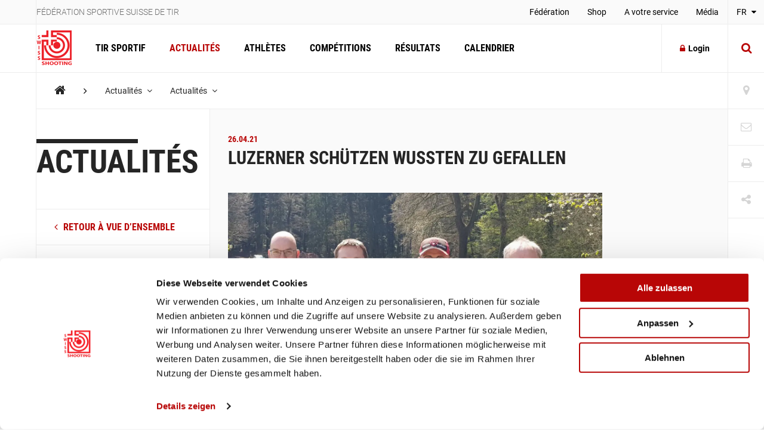

--- FILE ---
content_type: text/html; charset=utf-8
request_url: https://www.swissshooting.ch/fr/news/aktuelles/2021/04_april/vier-kantone-match/
body_size: 86291
content:
<!DOCTYPE html>
<html lang="fr">
<head>
	<meta charset="utf-8" />
	<!--
		   ___  ___ _____ ___ _  _
		  / _ \| _ \_   _| __| \| |
		 | (_) |  _/ | | | _|| .` |
		  \___/|_|   |_| |___|_|\_| AG


		 Realisation: OPTEN AG
		 CMS: Umbraco
		 Kontakt: http://www.opten.ch / Tel. +41 (0) 44 575 06 06 / info@opten.ch
	-->
	<!-- we're just humans-->
	<link type="text/plain" rel="author" href="/humans.txt" />

	
<meta name="theme-color" content="#b80606" />
<meta name="viewport" content="width=device-width, initial-scale=1" />

<title>Vier-Kantone-Match | F&#xE9;d&#xE9;ration sportive suisse de tir</title>
<meta property="og:title" content="Vier-Kantone-Match | F&#xE9;d&#xE9;ration sportive suisse de tir" />
<meta name="twitter:title" content="Vier-Kantone-Match | F&#xE9;d&#xE9;ration sportive suisse de tir" />
<meta name="msapplication-tooltip" content="Vier-Kantone-Match | F&#xE9;d&#xE9;ration sportive suisse de tir" />


	<meta name="application-name" content="F&#xE9;d&#xE9;ration sportive suisse de tir" />
	<meta property="og:site_name" content="F&#xE9;d&#xE9;ration sportive suisse de tir" />

<meta name="msapplication-starturl" content="/fr/news/aktuelles/2021/04_april/vier-kantone-match/" />
<meta property="og:url" content="/fr/news/aktuelles/2021/04_april/vier-kantone-match/" />
<meta name="twitter:url" content="/fr/news/aktuelles/2021/04_april/vier-kantone-match/" />

<meta property="og:type" content="website" />

<meta name="twitter:card" content="summary" />

	<meta name="twitter:image" content="/media/wnxhxph1/ssv_logo_sh_rot.png?rxy=0.56833333333333336,0.42409240924092412&amp;rmode=pad&amp;width=120&amp;height=120" />
	<meta property="og:image" content="/media/wnxhxph1/ssv_logo_sh_rot.png?rxy=0.56833333333333336,0.42409240924092412&amp;rmode=pad&amp;width=200&amp;height=200" />
	<meta property="og:image:width" content="200" />
	<meta property="og:image:height" content="200" />

<meta name="msapplication-TileColor" content="#b80606" />
<meta name="msapplication-navbutton-color" content="#b80606" />
<meta name="msapplication-window" content="width=1280;height=1024" />

	<meta name="msapplication-TileImage" content="/media/wnxhxph1/ssv_logo_sh_rot.png" />
	<meta name="msapplication-square70x70logo" content="/media/wnxhxph1/ssv_logo_sh_rot.png?rxy=0.56833333333333336,0.42409240924092412&amp;rmode=pad&amp;width=70&amp;height=70" />
	<meta name="msapplication-square150x150logo" content="/media/wnxhxph1/ssv_logo_sh_rot.png?rxy=0.56833333333333336,0.42409240924092412&amp;rmode=pad&amp;width=150&amp;height=150" />
	<meta name="msapplication-wide310x150logo" content="/media/wnxhxph1/ssv_logo_sh_rot.png?rxy=0.56833333333333336,0.42409240924092412&amp;rmode=pad&amp;width=310&amp;height=150" />
	<meta name="msapplication-square310x310logo" content="/media/wnxhxph1/ssv_logo_sh_rot.png?rxy=0.56833333333333336,0.42409240924092412&amp;rmode=pad&amp;width=310&amp;height=310)" />
	<link rel="icon" type="image/png" sizes="192x192" href="/media/wnxhxph1/ssv_logo_sh_rot.png?rxy=0.56833333333333336,0.42409240924092412&amp;rmode=pad&amp;width=192&amp;height=192" />
	<link rel="icon" type="image/png" sizes="48x48" href="/media/wnxhxph1/ssv_logo_sh_rot.png?rxy=0.56833333333333336,0.42409240924092412&amp;rmode=pad&amp;width=48&amp;height=48" />
	<link rel="icon" type="image/png" sizes="32x32" href="/media/wnxhxph1/ssv_logo_sh_rot.png?rxy=0.56833333333333336,0.42409240924092412&amp;rmode=pad&amp;width=32&amp;height=32" />
	<link rel="icon" type="image/png" sizes="16x16" href="/media/wnxhxph1/ssv_logo_sh_rot.png?rxy=0.56833333333333336,0.42409240924092412&amp;rmode=pad&amp;width=16&amp;height=16" />
	<link rel="apple-touch-icon" sizes="180x180" href="/media/wnxhxph1/ssv_logo_sh_rot.png?rxy=0.56833333333333336,0.42409240924092412&amp;rmode=pad&amp;width=180&amp;height=180" />






	<!-- Google Tag Manager -->
	<script data-cookieconsent="ignore">
		window.dataLayer = window.dataLayer || [];
		function gtag() {
			dataLayer.push(arguments);
		}
		gtag("consent", "default", {
			ad_personalization: "denied",
			ad_storage: "denied",
			ad_user_data: "denied",
			analytics_storage: "denied",
			functionality_storage: "denied",
			personalization_storage: "denied",
			security_storage: "granted",
			wait_for_update: 500,
		});
		gtag("set", "ads_data_redaction", true);
		gtag("set", "url_passthrough", false);
	</script>
	<script>
		(function (w, d, s, l, i) {
			w[l] = w[l] || []; w[l].push({
				'gtm.start':
					new Date().getTime(), event: 'gtm.js'
			}); var f = d.getElementsByTagName(s)[0],
				j = d.createElement(s), dl = l != 'dataLayer' ? '&l=' + l : ''; j.async = true; j.src =
					'https://www.googletagmanager.com/gtm.js?id=' + i + dl; f.parentNode.insertBefore(j, f);
		})(window, document, 'script', 'dataLayer', 'GTM-MCD8V5XL');</script>
	<!-- End Google Tag Manager -->
	<!-- Cookiebot CMP-->
	<script id="Cookiebot" data-cbid="633d64da-7729-4c24-96a7-5dc657ccee8c" type="text/javascript" src="https://consent.cookiebot.com/uc.js"></script>
	<!-- End Cookiebot CMP -->
 
	<link rel="preconnect" crossorigin href="//cdnjs.cloudflare.com">
<link rel="preconnect" crossorigin href="//fonts.gstatic.com">
<link rel="preconnect" crossorigin href="//fonts.googleapis.com">


<link rel="stylesheet" crossorigin="anonymous" href="/css/font-awesome-4-5-0.css" />
<link rel="stylesheet" href="/css/main.min.css?rel=1018ab03fe" />



<script type="text/javascript">!function(T,l,y){var S=T.location,k="script",D="instrumentationKey",C="ingestionendpoint",I="disableExceptionTracking",E="ai.device.",b="toLowerCase",w="crossOrigin",N="POST",e="appInsightsSDK",t=y.name||"appInsights";(y.name||T[e])&&(T[e]=t);var n=T[t]||function(d){var g=!1,f=!1,m={initialize:!0,queue:[],sv:"5",version:2,config:d};function v(e,t){var n={},a="Browser";return n[E+"id"]=a[b](),n[E+"type"]=a,n["ai.operation.name"]=S&&S.pathname||"_unknown_",n["ai.internal.sdkVersion"]="javascript:snippet_"+(m.sv||m.version),{time:function(){var e=new Date;function t(e){var t=""+e;return 1===t.length&&(t="0"+t),t}return e.getUTCFullYear()+"-"+t(1+e.getUTCMonth())+"-"+t(e.getUTCDate())+"T"+t(e.getUTCHours())+":"+t(e.getUTCMinutes())+":"+t(e.getUTCSeconds())+"."+((e.getUTCMilliseconds()/1e3).toFixed(3)+"").slice(2,5)+"Z"}(),iKey:e,name:"Microsoft.ApplicationInsights."+e.replace(/-/g,"")+"."+t,sampleRate:100,tags:n,data:{baseData:{ver:2}}}}var h=d.url||y.src;if(h){function a(e){var t,n,a,i,r,o,s,c,u,p,l;g=!0,m.queue=[],f||(f=!0,t=h,s=function(){var e={},t=d.connectionString;if(t)for(var n=t.split(";"),a=0;a<n.length;a++){var i=n[a].split("=");2===i.length&&(e[i[0][b]()]=i[1])}if(!e[C]){var r=e.endpointsuffix,o=r?e.location:null;e[C]="https://"+(o?o+".":"")+"dc."+(r||"services.visualstudio.com")}return e}(),c=s[D]||d[D]||"",u=s[C],p=u?u+"/v2/track":d.endpointUrl,(l=[]).push((n="SDK LOAD Failure: Failed to load Application Insights SDK script (See stack for details)",a=t,i=p,(o=(r=v(c,"Exception")).data).baseType="ExceptionData",o.baseData.exceptions=[{typeName:"SDKLoadFailed",message:n.replace(/\./g,"-"),hasFullStack:!1,stack:n+"\nSnippet failed to load ["+a+"] -- Telemetry is disabled\nHelp Link: https://go.microsoft.com/fwlink/?linkid=2128109\nHost: "+(S&&S.pathname||"_unknown_")+"\nEndpoint: "+i,parsedStack:[]}],r)),l.push(function(e,t,n,a){var i=v(c,"Message"),r=i.data;r.baseType="MessageData";var o=r.baseData;return o.message='AI (Internal): 99 message:"'+("SDK LOAD Failure: Failed to load Application Insights SDK script (See stack for details) ("+n+")").replace(/\"/g,"")+'"',o.properties={endpoint:a},i}(0,0,t,p)),function(e,t){if(JSON){var n=T.fetch;if(n&&!y.useXhr)n(t,{method:N,body:JSON.stringify(e),mode:"cors"});else if(XMLHttpRequest){var a=new XMLHttpRequest;a.open(N,t),a.setRequestHeader("Content-type","application/json"),a.send(JSON.stringify(e))}}}(l,p))}function i(e,t){f||setTimeout(function(){!t&&m.core||a()},500)}var e=function(){var n=l.createElement(k);n.src=h;var e=y[w];return!e&&""!==e||"undefined"==n[w]||(n[w]=e),n.onload=i,n.onerror=a,n.onreadystatechange=function(e,t){"loaded"!==n.readyState&&"complete"!==n.readyState||i(0,t)},n}();y.ld<0?l.getElementsByTagName("head")[0].appendChild(e):setTimeout(function(){l.getElementsByTagName(k)[0].parentNode.appendChild(e)},y.ld||0)}try{m.cookie=l.cookie}catch(p){}function t(e){for(;e.length;)!function(t){m[t]=function(){var e=arguments;g||m.queue.push(function(){m[t].apply(m,e)})}}(e.pop())}var n="track",r="TrackPage",o="TrackEvent";t([n+"Event",n+"PageView",n+"Exception",n+"Trace",n+"DependencyData",n+"Metric",n+"PageViewPerformance","start"+r,"stop"+r,"start"+o,"stop"+o,"addTelemetryInitializer","setAuthenticatedUserContext","clearAuthenticatedUserContext","flush"]),m.SeverityLevel={Verbose:0,Information:1,Warning:2,Error:3,Critical:4};var s=(d.extensionConfig||{}).ApplicationInsightsAnalytics||{};if(!0!==d[I]&&!0!==s[I]){var c="onerror";t(["_"+c]);var u=T[c];T[c]=function(e,t,n,a,i){var r=u&&u(e,t,n,a,i);return!0!==r&&m["_"+c]({message:e,url:t,lineNumber:n,columnNumber:a,error:i}),r},d.autoExceptionInstrumented=!0}return m}(y.cfg);function a(){y.onInit&&y.onInit(n)}(T[t]=n).queue&&0===n.queue.length?(n.queue.push(a),n.trackPageView({})):a()}(window,document,{
src: "https://js.monitor.azure.com/scripts/b/ai.2.min.js", // The SDK URL Source
crossOrigin: "anonymous", 
cfg: { // Application Insights Configuration
    connectionString: 'InstrumentationKey=4ba65b5c-1b42-4ce5-adb7-6ce6c9aa899b;IngestionEndpoint=https://westeurope-3.in.applicationinsights.azure.com/;LiveEndpoint=https://westeurope.livediagnostics.monitor.azure.com/'
}});</script></head>
<body>
	<header class="zindex-level--header d-none d-lg-block">
		<div class="container container--flex border--bottom bg--default">
			<div class="container__sidenav"></div>
			<div class="container__main border--horizontal d-flex justify-content-between">
				<p class="header__title">F&#xE9;d&#xE9;ration sportive suisse de tir</p>
				
<nav>
	<ul class="header__list">
				<li class="">
						<a class="header__item" href="/fr/verband/" title="F&#xE9;d&#xE9;ration" >
							Fédération
						</a>


				</li>
				<li class="">
						<a class="header__item" href="https://shop.swissshooting.ch" title="Shop" >
							Shop
						</a>


				</li>
				<li class="">
						<a class="header__item" href="/fr/service/" title="A votre service" >
							A votre service
						</a>


				</li>
				<li class="">
						<a class="header__item" href="/fr/medien/medienmitteilungen/" title="M&#xE9;dia" >
							Média
						</a>


				</li>
	</ul>
</nav>


			</div>
			<div class="container__sidenav">
					<div class="menu--hover">
		<a href="javascript:" title="fr-CH" class="menu__current--centered text--uppercase">
			FR
			<span class="fa fa-caret-down ml-2"></span>
		</a>
		<ul class="menu__list--fixed">
				<li><a href="/de/news/aktuelles/2021/04_april/vier-kantone-match/" title="DE-CH" class="menu__item--centered text--uppercase ">DE</a></li> 
				<li><a href="/fr/news/aktuelles/2021/04_april/vier-kantone-match/" title="FR-CH" class="menu__item--centered text--uppercase ">FR</a></li> 
				<li><a href="/it/news/aktuelles/2021/04_april/vier-kantone-match/" title="IT-CH" class="menu__item--centered text--uppercase ">IT</a></li> 
		</ul>
	</div>

			</div>
		</div>
	</header>
	<header class="zindex-level--navbar bg--contrast">
		<div class="container container--flex border--bottom">
			<div class="container__sidenav d-none d-lg-block"></div>
			<div class="container__main border--horizontal d-flex navbar">
				<a href="/fr/" title="Page d&#x2019;accueil" class="navbar__brand">
<picture><!--[if IE 9]><video style="display: none;"><![endif]--><source srcset="/media/wnxhxph1/ssv_logo_sh_rot.png?format=webp&amp;rxy=0.56833333333333336%2C0.42409240924092412&amp;height=60 1x,/media/wnxhxph1/ssv_logo_sh_rot.png?format=webp&amp;rxy=0.56833333333333336%2C0.42409240924092412&amp;height=120 2x" type="image/webp"><source srcset="/media/wnxhxph1/ssv_logo_sh_rot.png?format=jpeg&amp;rxy=0.56833333333333336%2C0.42409240924092412&amp;height=60 1x,/media/wnxhxph1/ssv_logo_sh_rot.png?format=jpeg&amp;rxy=0.56833333333333336%2C0.42409240924092412&amp;height=120 2x" type="image/jpeg"><!--[if IE 9]></video><![endif]--><img alt="SSV_LOGO_SH_rot.png" class="img-fluid--vertical" src="/media/wnxhxph1/ssv_logo_sh_rot.png?rxy=0.56833333333333336,0.42409240924092412&amp;height=120" srcset="/media/wnxhxph1/ssv_logo_sh_rot.png?rxy=0.56833333333333336%2C0.42409240924092412&amp;height=60 1x,/media/wnxhxph1/ssv_logo_sh_rot.png?rxy=0.56833333333333336%2C0.42409240924092412&amp;height=120 2x" title="SSV_LOGO_SH_rot.png"></picture><noscript><img alt="SSV_LOGO_SH_rot.png" class="img-fluid--vertical" src="/media/wnxhxph1/ssv_logo_sh_rot.png?rxy=0.56833333333333336,0.42409240924092412&height=120" title="SSV_LOGO_SH_rot.png"></noscript>				</a>
				
<nav id="navbar" class="navbar__container">
	<ul class="navbar__list">
		<li>
				<a href="/fr/schiesssport/" class="navbar__item js-toggle-self-with-backdrop " title="Tir Sportif">Tir Sportif</a>

		<div class="subnav subnav--nav">
			<div class="container">
				<div class="row">
		<div class="col-12 col-lg-3">
				<a href="/fr/schiesssport/spitzensport-und-nachwuchs/" title="Sport d&#x2019;&#xC9;lite et Rel&#xE8;ve" class="subnav__title d-none d-lg-block">Sport d’Élite et Relève</a>
				<h2 class="subnav__title js-toggle-self d-lg-none">Sport d’Élite et Relève</h2>
		
			<nav>
				<ul class="subnav__list">
						<li><a href="/fr/schiesssport/spitzensport-und-nachwuchs/team/" class="subnav__item" title="Team">Team</a></li>
						<li><a href="/fr/schiesssport/spitzensport-und-nachwuchs/athletes/" class="subnav__item" title="Athl&#xE8;tes">Athlètes</a></li>
						<li><a href="/fr/schiesssport/spitzensport-und-nachwuchs/piste/" class="subnav__item" title="ESPIE">ESPIE</a></li>
						<li><a href="/fr/schiesssport/spitzensport-und-nachwuchs/goennervereinigung/" class="subnav__item" title="Association des donateurs">Association des donateurs</a></li>
						<li><a href="/fr/schiesssport/spitzensport-und-nachwuchs/dokumente-und-reglemente/" class="subnav__item" title="Documents et R&#xE8;glements">Documents et Règlements</a></li>
						<li><a href="/fr/schiesssport/spitzensport-und-nachwuchs/jahresranking-ssv/" class="subnav__item" title="Classement annuel Swiss Shooting">Classement annuel Swiss Shooting</a></li>
				</ul>
			</nav>
		</div>
		<div class="col-12 col-lg-3">
				<a href="/fr/schiesssport/breitensport/" title="Sport populaire" class="subnav__title d-none d-lg-block">Sport populaire</a>
				<h2 class="subnav__title js-toggle-self d-lg-none">Sport populaire</h2>
		
			<nav>
				<ul class="subnav__list">
						<li><a href="/fr/schiesssport/breitensport/team/" class="subnav__item" title="Team">Team</a></li>
						<li><a href="/fr/schiesssport/breitensport/abteilung-gewehr-1050m/" class="subnav__item" title="Division carabine 10/50m (C10/50)">Division carabine 10/50m (C10/50)</a></li>
						<li><a href="/fr/schiesssport/breitensport/abteilung-gewehr-300m/" class="subnav__item" title="Division Fusil 300m (F300)">Division Fusil 300m (F300)</a></li>
						<li><a href="/fr/schiesssport/breitensport/abteilung-pistole/" class="subnav__item" title="Division pistolet (P10/25/50)">Division pistolet (P10/25/50)</a></li>
						<li><a href="/fr/schiesssport/breitensport/schweizermeisterschaften/" class="subnav__item" title="Championnats suisses">Championnats suisses</a></li>
						<li><a href="/fr/schiesssport/breitensport/auflageschiessen/" class="subnav__item" title="Tir sur appui">Tir sur appui</a></li>
						<li><a href="/fr/schiesssport/breitensport/sat/" class="subnav__item" title="Le tir et les activit&#xE9;s hors du service (SAT) / Consultation des dates de tir">Le tir et les activités hors du service (SAT) / Consultation des dates de tir</a></li>
						<li><a href="/fr/schiesssport/breitensport/dokumente-und-reglemente/" class="subnav__item" title="Documents et R&#xE8;glements">Documents et Règlements</a></li>
				</ul>
			</nav>
		</div>
		<div class="col-12 col-lg-3">
				<a href="/fr/schiesssport/ausbildung-richter/" title="Formation / Juge" class="subnav__title d-none d-lg-block">Formation / Juge</a>
				<h2 class="subnav__title js-toggle-self d-lg-none">Formation / Juge</h2>
		
			<nav>
				<ul class="subnav__list">
						<li><a href="/fr/schiesssport/ausbildung-richter/team/" class="subnav__item" title="Team">Team</a></li>
						<li><a href="/fr/schiesssport/ausbildung-richter/lernplattform/" class="subnav__item" title="Plate-Forme d&#x2019;apprentissage ">Plate-Forme d’apprentissage </a></li>
						<li><a href="/fr/schiesssport/ausbildung-richter/praevention/" class="subnav__item" title="Pr&#xE9;vention">Prévention</a></li>
						<li><a href="/fr/schiesssport/ausbildung-richter/jugendausbildung/" class="subnav__item" title="Concept de formation Jeunesse &#x2B; Sport">Concept de formation Jeunesse + Sport</a></li>
						<li><a href="/fr/schiesssport/ausbildung-richter/erwachsenenausbildung-esa/" class="subnav__item" title="Formation des adultes - esa">Formation des adultes - esa</a></li>
						<li><a href="/fr/schiesssport/ausbildung-richter/schiesskurse/" class="subnav__item" title="Cours de Tir">Cours de Tir</a></li>
						<li><a href="/fr/schiesssport/ausbildung-richter/richterausbildung/" class="subnav__item" title="Formation de juges">Formation de juges</a></li>
						<li><a href="/fr/schiesssport/ausbildung-richter/jpluss-coach/" class="subnav__item" title="J&#x2B;S Coach">J+S Coach</a></li>
						<li><a href="/fr/schiesssport/ausbildung-richter/trainingscamp/" class="subnav__item" title="CAMPS D&#x2019;ENTRA&#xCE;NEMENT">CAMPS D’ENTRAÎNEMENT</a></li>
						<li><a href="/fr/schiesssport/ausbildung-richter/lehrgang-club-management/" class="subnav__item" title="La formation &#xAB;Club Management&#xBB; ">La formation «Club Management» </a></li>
						<li><a href="/fr/schiesssport/ausbildung-richter/target-sprint/" class="subnav__item" title="Target Sprint">Target Sprint</a></li>
						<li><a href="/fr/schiesssport/ausbildung-richter/swiss-shooting-roadshow/" class="subnav__item" title="Swiss Shooting Roadshow">Swiss Shooting Roadshow</a></li>
						<li><a href="/fr/schiesssport/ausbildung-richter/inklusion/" class="subnav__item" title="L&#x27;inclusion &#xE0; la FST ">L'inclusion à la FST </a></li>
						<li><a href="/fr/schiesssport/ausbildung-richter/1418coach/" class="subnav__item" title="1418coach - les moniteurs de la rel&#xE8;ve pour le tir sportif">1418coach - les moniteurs de la relève pour le tir sportif</a></li>
				</ul>
			</nav>
		</div>
		<div class="col-12 col-lg-3">
				<a href="/fr/schiesssport/was-ist-schiesssport/" title="Qu&#x2019;est-ce que le tir sportif?" class="subnav__title d-none d-lg-block">Qu’est-ce que le tir sportif?</a>
				<h2 class="subnav__title js-toggle-self d-lg-none">Qu’est-ce que le tir sportif?</h2>
		
			<nav>
				<ul class="subnav__list">
						<li><a href="/fr/schiesssport/was-ist-schiesssport/faszination-schiesssport/" class="subnav__item" title="La Fascination du Tir sportif">La Fascination du Tir sportif</a></li>
						<li><a href="/fr/schiesssport/was-ist-schiesssport/waffengesetz/" class="subnav__item" title="La loi f&#xE9;d&#xE9;rale sur les armes">La loi fédérale sur les armes</a></li>
						<li><a href="/fr/schiesssport/was-ist-schiesssport/schadstoffe/" class="subnav__item" title="Substances nocives dans le sport de tir">Substances nocives dans le sport de tir</a></li>
				</ul>
			</nav>
		</div>
				</div>
			</div>
			
		</div>
		</li>
		<li>
				<a href="/fr/news/" class="navbar__item  is-current" title="Actualit&#xE9;s">Actualités</a>

		</li>
		<li>
				<a href="/fr/athleten/" class="navbar__item  " title="Athl&#xE8;tes">Athlètes</a>

		</li>
		<li>
				<a href="/fr/wettkaempfe/" class="navbar__item  " title="Comp&#xE9;titions">Compétitions</a>

		</li>
		<li>
				<a href="/fr/resultate/" class="navbar__item  " title="R&#xE9;sultats">Résultats</a>

		</li>
		<li>
				<a href="/fr/kalender/" class="navbar__item  " title="Calendrier">Calendrier</a>

		</li>
	</ul>
	<div class="d-block d-lg-none">
		
<nav>
	<ul class="header__list">
				<li class="">
						<a class="header__item" href="/fr/verband/" title="F&#xE9;d&#xE9;ration" >
							Fédération
						</a>


				</li>
				<li class="">
						<a class="header__item" href="https://shop.swissshooting.ch" title="Shop" >
							Shop
						</a>


				</li>
				<li class="">
						<a class="header__item" href="/fr/service/" title="A votre service" >
							A votre service
						</a>


				</li>
				<li class="">
						<a class="header__item" href="/fr/medien/medienmitteilungen/" title="M&#xE9;dia" >
							Média
						</a>


				</li>
	</ul>
</nav>



		<div class="navbar__languages">
				<div class="menu--hover">
		<a href="javascript:" title="fr-CH" class="menu__current--centered text--uppercase">
			FR
			<span class="fa fa-caret-down ml-2"></span>
		</a>
		<ul class="menu__list--fixed">
				<li><a href="/de/news/aktuelles/2021/04_april/vier-kantone-match/" title="DE-CH" class="menu__item--centered text--uppercase ">DE</a></li> 
				<li><a href="/fr/news/aktuelles/2021/04_april/vier-kantone-match/" title="FR-CH" class="menu__item--centered text--uppercase ">FR</a></li> 
				<li><a href="/it/news/aktuelles/2021/04_april/vier-kantone-match/" title="IT-CH" class="menu__item--centered text--uppercase ">IT</a></li> 
		</ul>
	</div>

		</div>

		
<div class="toolbar">
		<a href="/fr/vereinssuche/" title="Recherche de soci&#xE9;t&#xE9;s" class="toolbar__item icon-button"><span class="toolbar__icon fa fa-map-marker icon-button__icon--light fa-lg"></span></a>

		<a href="/fr/kontakt/" title="Kontakt" class="toolbar__item icon-button"><span class="toolbar__icon fa fa-envelope-o icon-button__icon--light fa-lg"></span></a>

	<a href="javascript:;" onclick="window.print()" title="Print" class="toolbar__item icon-button"><span class="toolbar__icon fa fa-print icon-button__icon--light fa-lg"></span></a>

	<div class="menu--hover menu--social-media">
		<a href="javascript: " title="Share" class="toolbar__item icon-button"><span class="toolbar__icon fa fa-share-alt icon-button__icon--light fa-lg"></span></a>
		<!-- <a href="javascript:" title="German (Switzerland)" class="menu__current--centered text--uppercase">de<span class="fa fa-caret-down ml-2"></span></a> -->
		<ul class="menu__list--fixed--left">
			<li><a href="http://www.facebook.com/sharer.php?u=https://www.swissshooting.ch/fr/news/aktuelles/2021/04_april/vier-kantone-match/" target="_blank" rel="noreferrer noopener" title="Facebook" class="menu__item--social-media"><span class="fa fa-facebook"></span></a></li>
			<li><a href="https://twitter.com/share?url=https://www.swissshooting.ch/fr/news/aktuelles/2021/04_april/vier-kantone-match/" target="_blank" rel="noreferrer noopener" title="Twitter" class="menu__item--social-media"><span class="fa fa-twitter"></span></a></li>
			<li><a href="https://plus.google.com/share?url=https://www.swissshooting.ch/fr/news/aktuelles/2021/04_april/vier-kantone-match/" target="_blank" rel="noreferrer noopener" title="Google" class="menu__item--social-media"><span class="fa fa-google"></span></a></li>
			<li><a href="mailto:?Subject=Vier-Kantone-Match&body=https://www.swissshooting.ch/fr/news/aktuelles/2021/04_april/vier-kantone-match/" title="E-Mail" rel="noreferrer noopener" class="menu__item--social-media"><span class="fa fa-envelope"></span></a></li>
		</ul>
	</div>
</div>

	</div>
</nav>



				<div class="d-flex d-lg-none">
						<button class="icon-button--transition px-4 js-toggle d-flex"
								data-target="#search"
								data-with-backdrop="false"
								data-focus-input="true"
								aria-label="Suche">
							<span class="fa fa-search icon-button__icon--static fa-lg"></span>
						</button>

					<button class="icon-button--transition px-4 js-toggle  d-flex"
							data-target="#navbar"
							data-with-backdrop="true"
							data-focus-input="false"
							aria-label="Navigation">
						<span class="fa fa-bars icon-button__icon--static color--base fa-lg"></span>
					</button>

							<button class="icon-button--transition p-0 w-100 h-100 js-toggle d-none d-lg-block"
				data-target="#search"
				data-with-backdrop="true"
				data-focus-input="true"
				aria-label="Suche">
			<span class="fa fa-search icon-button__icon fa-lg"></span>
			<span class="fa fa-times icon-button__icon fa-lg"></span>
		</button>
		<div class="subnav subnav--search" id="search">
			<div class="container">
					<form action="/fr/suche/" class="search__container--subnav">
						<div class="form-field--search">
							<input type="search" name="q" value="" class="form-field__input" required />
							<span class="form-field__bar"></span>
							<span class="form-field__label">Saisir un crit&#xE8;re de recherche</span>
						</div>
						<button class="icon-button" aria-label="search">
							<span class="fa fa-search icon-button__icon search__icon fa-3x"></span>
						</button>
						<button type="button" class="icon-button icon-button--close js-close d-block d-lg-none" data-target="#search" data-with-backdrop="false" aria-label="Suche zur�cksetzten">
							<span class="fa fa-close color--base icon-button__icon search__icon fa-3x"></span>
						</button>
					</form>
			</div>

				<a href="/fr/vereinssuche/" title="Trouver une soci&#xE9;t&#xE9;" class="subnav__footer--indent d-none d-lg-block">
					<div class="container">
						Trouver une soci&#xE9;t&#xE9;
						<span class="fa fa-angle-right ml-2 fa-lg"></span>
					</div>
				</a>
		</div>

				</div>

						<a href="/fr/mitglieder-bereich/"
						   title="Login"
						   class="ml-auto icon-button border--left d-none d-lg-flex align-items-center">
							<span class="fa fa-lock icon-button__icon mr-2"></span>Login
						</a>						
			</div>
			<div class="container__sidenav  d-none d-lg-block">
						<button class="icon-button--transition p-0 w-100 h-100 js-toggle d-none d-lg-block"
				data-target="#search"
				data-with-backdrop="true"
				data-focus-input="true"
				aria-label="Suche">
			<span class="fa fa-search icon-button__icon fa-lg"></span>
			<span class="fa fa-times icon-button__icon fa-lg"></span>
		</button>
		<div class="subnav subnav--search" id="search">
			<div class="container">
					<form action="/fr/suche/" class="search__container--subnav">
						<div class="form-field--search">
							<input type="search" name="q" value="" class="form-field__input" required />
							<span class="form-field__bar"></span>
							<span class="form-field__label">Saisir un crit&#xE8;re de recherche</span>
						</div>
						<button class="icon-button" aria-label="search">
							<span class="fa fa-search icon-button__icon search__icon fa-3x"></span>
						</button>
						<button type="button" class="icon-button icon-button--close js-close d-block d-lg-none" data-target="#search" data-with-backdrop="false" aria-label="Suche zur�cksetzten">
							<span class="fa fa-close color--base icon-button__icon search__icon fa-3x"></span>
						</button>
					</form>
			</div>

				<a href="/fr/vereinssuche/" title="Trouver une soci&#xE9;t&#xE9;" class="subnav__footer--indent d-none d-lg-block">
					<div class="container">
						Trouver une soci&#xE9;t&#xE9;
						<span class="fa fa-angle-right ml-2 fa-lg"></span>
					</div>
				</a>
		</div>

			</div>
		</div>
	</header>
	<div class="container container--flex">
		<div class="container__sidenav"></div>
		<main class="container__main border--horizontal border--bottom">
			

<breadcrumb class="breadcrumb zindex-level--breadcrumb js-breadcrumb">
	<ul class="breadcrumb__list">
				<li><a class="breadcrumb__item--home" href="/fr/" title="Home"><span class="fa fa-home"></span></a></li>
				<li><span class="fa fa-angle-right breadcrumb__item--spacer"></span></li>
				<li class="menu--hover js-breadcrumb__item" data-target="#b-39018">
					<a href="/fr/news/" title="Actualit&#xE9;s" class="breadcrumb__item menu__current">Actualités <span class="fa fa-angle-down pl-2"></span></a>
				</li>
				<li class="menu--hover js-breadcrumb__item" data-target="#b-39320">
					<a href="/fr/news/aktuelles/" title="Actualit&#xE9;s" class="breadcrumb__item menu__current">Actualités <span class="fa fa-angle-down pl-2"></span></a>
				</li>
	</ul>
</breadcrumb>
			<ul class="menu__list menu__list--breadcrumb zindex-level--menu js-breadcrumb__list" id="b-39018">
					<li><a href="/fr/schiesssport/" title="Tir Sportif" class="menu__item">Tir Sportif</a></li>
					<li><a href="/fr/athleten/" title="Athl&#xE8;tes" class="menu__item">Athlètes</a></li>
					<li><a href="/fr/wettkaempfe/" title="Comp&#xE9;titions" class="menu__item">Compétitions</a></li>
					<li><a href="/fr/resultate/" title="R&#xE9;sultats" class="menu__item">Résultats</a></li>
					<li><a href="/fr/kalender/" title="Calendrier" class="menu__item">Calendrier</a></li>
			</ul>
			<ul class="menu__list menu__list--breadcrumb zindex-level--menu js-breadcrumb__list" id="b-39320">
					<li><a href="/fr/news/sport-d-elite/" title="Sport d&#x2019;&#xC9;lite" class="menu__item">Sport d’Élite</a></li>
					<li><a href="/fr/news/sport-populaire/" title="Sport populaire" class="menu__item">Sport populaire</a></li>
					<li><a href="/fr/news/releve/" title="Rel&#xE8;ve" class="menu__item">Relève</a></li>
					<li><a href="/fr/news/federation/" title="F&#xE9;d&#xE9;ration" class="menu__item">Fédération</a></li>
					<li><a href="/fr/news/regional/" title="R&#xE9;gional" class="menu__item">Régional</a></li>
					<li><a href="/fr/news/parasport/" title="Parasport" class="menu__item">Parasport</a></li>
			</ul>
			<ul class="menu__list menu__list--breadcrumb zindex-level--menu js-breadcrumb__list" id="b-41785">
					<li><a href="/fr/news/aktuelles/2021/04_april/smm-g-10-202021/" title="SMM G-10 2020/21" class="menu__item">SMM G-10 2020/21</a></li>
					<li><a href="/fr/news/aktuelles/2021/04_april/jiwk-luzern-indoor/" title="JIWK Luzern Indoor" class="menu__item">JIWK Luzern Indoor</a></li>
					<li><a href="/fr/news/aktuelles/2021/04_april/zusaetzliche-schiesstage-esf/" title="Jours de tir suppl&#xE9;mentaires" class="menu__item">Jours de tir supplémentaires</a></li>
					<li><a href="/fr/news/aktuelles/2021/04_april/absage-murtenschiessen/" title="Absage Murtenschiessen" class="menu__item">Absage Murtenschiessen</a></li>
					<li><a href="/fr/news/aktuelles/2021/04_april/martin-steinmann-neuer-praesident-des-bssv/" title="Martin Steinmann neuer Pr&#xE4;sident des BSSV" class="menu__item">Martin Steinmann neuer Präsident des BSSV</a></li>
					<li><a href="/fr/news/aktuelles/2021/04_april/1-nationaler-target-sprint-wettkampf/" title="1. nationaler Target Sprint-Wettkampf" class="menu__item">1. nationaler Target Sprint-Wettkampf</a></li>
					<li><a href="/fr/news/aktuelles/2021/04_april/dv-shksv/" title="DV SHKSV" class="menu__item">DV SHKSV</a></li>
					<li><a href="/fr/news/aktuelles/2021/04_april/bundesrat-informiert-ueber-lockerungen/" title="LE CONSEIL F&#xC9;D&#xC9;RAL INFORME DES ASSOUPLISSEMENTS" class="menu__item">LE CONSEIL FÉDÉRAL INFORME DES ASSOUPLISSEMENTS</a></li>
					<li><a href="/fr/news/aktuelles/2021/04_april/sgm-g-10-202021-junioren/" title="SGM G-10  2020/21 Junioren" class="menu__item">SGM G-10  2020/21 Junioren</a></li>
					<li><a href="/fr/news/aktuelles/2021/04_april/fragen-finanzen-covid-19/" title="Questions relatives aux finances en p&#xE9;riode de pan-d&#xE9;mie de coronavirus" class="menu__item">Questions relatives aux finances en période de pan-démie de coronavirus</a></li>
					<li><a href="/fr/news/aktuelles/2021/04_april/heimdurchfuehrung-eidg-schuetzenfest/" title="R&#xE9;alisation &#xE0; domicile de la F&#xEA;te f&#xE9;d&#xE9;rale de tir" class="menu__item">Réalisation à domicile de la Fête fédérale de tir</a></li>
					<li><a href="/fr/news/aktuelles/2021/04_april/dv-zhsv/" title="DV ZHSV" class="menu__item">DV ZHSV</a></li>
					<li><a href="/fr/news/aktuelles/2021/04_april/neuste-ausgabe-von-schiessen-schweiz/" title="Derni&#xE8;re &#xE9;dition de &#xAB;TirSuisse&#xBB;" class="menu__item">Dernière édition de «TirSuisse»</a></li>
			</ul>


<div class="row no-gutters border--top">
	<div class="col-3 d-none d-lg-block">
		<div class="sidenav">
			<h2 class="hero__title">Actualités</h2>
			<nav>
				<ul class="sidenav__list">
					<li>
						<a class="sidenav__item--back" href="/fr/news/" title="Actualit&#xE9;s">
							<span class="fa fa-angle-left mr-2"></span>
							retour &#xE0; vue d&#x2019;ensemble
						</a>
					</li>
				</ul>
			</nav>
		</div>
	</div>
	<div class="col-12 col-lg-9 border--left border-md-none--left">
		<article class="article">
			<header class="article__header">
					<h3 class="article__date">26.04.21</h3>

				<h1 class="article__title">Luzerner Schützen wussten zu gefallen</h1>
					<div class="article__keyvisual--intended">
						<picture><!--[if IE 9]><video style="display: none;"><![endif]--><source data-srcset="/media/mg2jjz1q/k800_standardgewehr-2-st-studer_hodel_stalder_odermatt.jpg?quality=80&amp;format=webp&amp;rxy=0.5%2C0.5&amp;width=1329 1x,/media/mg2jjz1q/k800_standardgewehr-2-st-studer_hodel_stalder_odermatt.jpg?quality=80&amp;format=webp&amp;rxy=0.5%2C0.5&amp;width=2658 2x" media="(min-width: 1200px)" srcset="/media/mg2jjz1q/k800_standardgewehr-2-st-studer_hodel_stalder_odermatt.jpg?quality=1&amp;rxy=0.5,0.5&amp;rmode=crop&amp;width=1329&amp;height=752" type="image/webp"><source data-srcset="/media/mg2jjz1q/k800_standardgewehr-2-st-studer_hodel_stalder_odermatt.jpg?quality=80&amp;format=jpeg&amp;rxy=0.5%2C0.5&amp;width=1329 1x,/media/mg2jjz1q/k800_standardgewehr-2-st-studer_hodel_stalder_odermatt.jpg?quality=80&amp;format=jpeg&amp;rxy=0.5%2C0.5&amp;width=2658 2x" media="(min-width: 1200px)" srcset="/media/mg2jjz1q/k800_standardgewehr-2-st-studer_hodel_stalder_odermatt.jpg?quality=1&amp;rxy=0.5,0.5&amp;rmode=crop&amp;width=1329&amp;height=752" type="image/jpeg"><source data-srcset="/media/mg2jjz1q/k800_standardgewehr-2-st-studer_hodel_stalder_odermatt.jpg?quality=80&amp;format=webp&amp;rxy=0.5%2C0.5&amp;width=801 1x,/media/mg2jjz1q/k800_standardgewehr-2-st-studer_hodel_stalder_odermatt.jpg?quality=80&amp;format=webp&amp;rxy=0.5%2C0.5&amp;width=1602 2x" media="(min-width: 992px)" srcset="/media/mg2jjz1q/k800_standardgewehr-2-st-studer_hodel_stalder_odermatt.jpg?quality=1&amp;rxy=0.5,0.5&amp;rmode=crop&amp;width=267&amp;height=151" type="image/webp"><source data-srcset="/media/mg2jjz1q/k800_standardgewehr-2-st-studer_hodel_stalder_odermatt.jpg?quality=80&amp;format=jpeg&amp;rxy=0.5%2C0.5&amp;width=801 1x,/media/mg2jjz1q/k800_standardgewehr-2-st-studer_hodel_stalder_odermatt.jpg?quality=80&amp;format=jpeg&amp;rxy=0.5%2C0.5&amp;width=1602 2x" media="(min-width: 992px)" srcset="/media/mg2jjz1q/k800_standardgewehr-2-st-studer_hodel_stalder_odermatt.jpg?quality=1&amp;rxy=0.5,0.5&amp;rmode=crop&amp;width=267&amp;height=151" type="image/jpeg"><source data-srcset="/media/mg2jjz1q/k800_standardgewehr-2-st-studer_hodel_stalder_odermatt.jpg?quality=80&amp;format=webp&amp;rxy=0.5%2C0.5&amp;width=939 1x,/media/mg2jjz1q/k800_standardgewehr-2-st-studer_hodel_stalder_odermatt.jpg?quality=80&amp;format=webp&amp;rxy=0.5%2C0.5&amp;width=1878 2x" media="(min-width: 768px)" srcset="/media/mg2jjz1q/k800_standardgewehr-2-st-studer_hodel_stalder_odermatt.jpg?quality=1&amp;rxy=0.5,0.5&amp;rmode=crop&amp;width=313&amp;height=177" type="image/webp"><source data-srcset="/media/mg2jjz1q/k800_standardgewehr-2-st-studer_hodel_stalder_odermatt.jpg?quality=80&amp;format=jpeg&amp;rxy=0.5%2C0.5&amp;width=939 1x,/media/mg2jjz1q/k800_standardgewehr-2-st-studer_hodel_stalder_odermatt.jpg?quality=80&amp;format=jpeg&amp;rxy=0.5%2C0.5&amp;width=1878 2x" media="(min-width: 768px)" srcset="/media/mg2jjz1q/k800_standardgewehr-2-st-studer_hodel_stalder_odermatt.jpg?quality=1&amp;rxy=0.5,0.5&amp;rmode=crop&amp;width=313&amp;height=177" type="image/jpeg"><!--[if IE 9]></video><![endif]--><img alt="Standardgewehr 2-Stellung:  Studer_Hodel_Stalder_Odermatt" class="img-fluid lazyload --lazy" data-src="/media/mg2jjz1q/k800_standardgewehr-2-st-studer_hodel_stalder_odermatt.jpg?quality=1&amp;rxy=0.5,0.5&amp;rmode=crop&amp;width=246&amp;height=139" data-srcset="/media/mg2jjz1q/k800_standardgewehr-2-st-studer_hodel_stalder_odermatt.jpg?quality=80&amp;rxy=0.5%2C0.5&amp;width=738 1x,/media/mg2jjz1q/k800_standardgewehr-2-st-studer_hodel_stalder_odermatt.jpg?quality=80&amp;rxy=0.5%2C0.5&amp;width=1476 2x" src="/media/mg2jjz1q/k800_standardgewehr-2-st-studer_hodel_stalder_odermatt.jpg?quality=1&amp;rxy=0.5,0.5&amp;rmode=crop&amp;width=246&amp;height=139" title="K800_Standardgewehr 2-St Studer_Hodel_Stalder_Odermatt.JPG"></picture><noscript><img alt="Standardgewehr 2-Stellung:  Studer_Hodel_Stalder_Odermatt" class="img-fluid" src="/media/mg2jjz1q/k800_standardgewehr-2-st-studer_hodel_stalder_odermatt.jpg?quality=100&rxy=0.5,0.5&width=2658" title="K800_Standardgewehr 2-St Studer_Hodel_Stalder_Odermatt.JPG"></noscript>
							<p class="article__description ml-5">Standardgewehr 2-Stellung:  Studer_Hodel_Stalder_Odermatt</p>
					</div>
					<h2 class="article__lead">Am Samstag, 24. April 2021 wurde der Vier-Kantone-Match zwischen den Sch&#252;tzen aus Luzern, Baselland, Fribourg und Z&#252;rich ausgetragen. Aufgrund der geltenden Covid-19-Bestimmungen wurde der Anlass als Fernwettkampf ausgetragen. Weniger als zwei Monate vor Beginn des Eidgen&#246;ssischen Sch&#252;tzenfests zeigten sich die Luzerner Sch&#252;tzinnen und Sch&#252;tzen gut in Form.</h2>
			</header>

				<div class="article__body">
					<p>Am 9. und 10. Juli findet in Emmen der Eidgenössische Ständematch im Rahmen des Eidgenössischen Schützenfestes statt. Ziemlich genau zweieinhalb Monate vor diesem prestigeträchtigen Kräftemessen zwischen den Kantonen testeten die Schützinnen und Schützen aus Luzern, Baselland, Fribourg und Zürich im Rahmen eines Vier-Kantone-Matches ihre Form. Im Hinblick auf den Saisonhöhepunkt war dieser Wettkampf für alle Involvierten ein guter Gradmesser. Die Luzerner zeigten sich dabei in guter Verfassung: Von den neun ausgetragenen Wettkämpfen entschieden sie deren vier für sich.</p>
<p><span class="rte__subtitle">Zwei neue Kantonalrekorde</span></p>
<p>Aufgrund der geltenden Covid-19-Bestimmungen wurde der Vier-Kantone-Match nicht wie sonst üblich zentral an einem Ort, sondern als Fernwettkampf ausgetragen. Das heisst, die Athleten absolvierten ihre Programme allesamt in Ständen in ihrem eigenen Kanton. Die Luzernerinnen und Luzerner nutzten dabei am vergangenen Samstag die guten Bedingungen auf dem Schiessstand Hüslenmoos in Emmen. Dort also, wo in gut zwei Monaten auch der Eidgenössische Ständematch ausgetragen wird.</p>
<p>Für die herausragenden Resultate sorgten Rolf Hodel (Hergiswil bei Willisau), Erwin Stalder (Willisau), Timo Studer (Doppleschwand) und Toni Odermatt (Eschenbach) im 2-Stellungsmatch mit dem Standardgewehr sowie Hans Bieri (Hasle), Hanspeter Schöpfer (Schüpfheim), Andy Bucher (Dagmersellen) und Martin Jäggi (Dierikon). Beide Quartette erzielten in ihrer Kategorie jeweils einen neuen Mannschafts-Kantonalrekord.</p>
<p><span class="rte__subtitle">Luzerner Dominanz</span></p>
<p>Beim 2-Stellungsmatch mit dem Standardgewehr sorgte Rolf Hodel mit 587 Punkten für das Tageshöchstresultat. Seine Luzerner Teamkameraden belegten ebenfalls vordere Plätze in der Einzelrangliste: Erwin Stalder (585) wurde Zweiter, Timo Studer (580) Sechster und Toni Odermatt (572) Achter. Mit dem neuen Kantonalrekord von 2324 Punkten (bisher 2322) siegten die Luzerner klar vor Zürich 1 (2309) und Zürich 2 (2265).</p>
<p>Beim 2-Stellungsmatch mit dem Ordonnanzgewehr war die Vormachtstellung der Luzerner noch erdrückender. Hans Bieri erzielte mit 553 Punkten das Höchstresultat, gefolgt von Hanspeter Schöpfer (549). Andy Bucher (543) folgte auf Rang 4 der Einzelrangliste und Martin Jäggi (539) belegte den 6. Platz. Luzern 1 siegte mit der neuen kantonalen Rekordmarke von 2184 Punkten (bisher 2169) vor Luzern 2 mit 2129 Punkten und Zürich 1 mit 2090 Zählern. Isidor Marfurt (Wauwil) aus der Gruppe Luzern 2 erzielte mit 543 Punkten das drittbeste Resultat in dieser Kategorie.</p>
<p><span class="rte__subtitle">Zwei weitere Siege</span></p>
<p>Ebenfalls zu einem Sieg kam die Gruppe Luzern 1 im Liegendmatch mit dem Ordonnanzgewehr. Mit 2260 Punkten setzten sich Andreas Banz (575), Karl Schneeberger (563), Hans Bieri (562) und Christoph Arnold (560) vor Zürich 1 (2237) und Zürich 2 (2188) durch. Und auch im Pistolenwettkampf auf die 50-Meter-Distanz (Programm B) ging der Sieg an Luzern 1: Ueli Krauer (575), Andy Schweizer (557) und Anneliese Z’Rotz (554) siegten mit 1686 Punkten klar vor Baselland 1 (1658) und Zürich 1 (1655).</p>
<p>Weitere Luzerner Podestplätze gab es im Liegendmatch (Rang 3) sowie mit der Pistole 50 Meter, Programm A (ebenfalls Rang 3) sowie mit der Pistole 25 Meter, Programm C (Rang 2) und mit der Pistole 25 Meter, Programm C, U21 (Rang 2).</p>
<p>Die Siege in den neun Kategorien verteilten sich wie folgt: Luzern vier, Baselland drei und Zürich zwei. Die Schützen aus Fribourg konnten keine Kategorie für sich entscheiden.</p>
<p>Weniger als zwei Monate vor dem Beginn des dezentral (d.h. auf den jeweiligen Heimständen) ausgetragenen Eidgenössischen Schützenfestes kann man festhalten: Die Luzerner Match-Schützinnen und –Schützen sind auf dem richtigen Weg. (Patrik Birrer, Medienverantwortlicher LKSV)</p>
<p> </p>
				</div>

	<div class="module my-0 row no-gutters border--top">
		<div class="col-12 col-md-6 module__header">
			<h5 class="hero__title--small"></h5>
			<h2 class="module__title">Galerie</h2>
			<button type="button" data-id="bd15dc02-42c5-4ad9-8980-73f5100257e7" class="js-open-photoswipe btn btn--outlined module__call2action d-none d-md-flex" aria-label="voir la galerie">voir la galerie</button>
		</div>
		<div class="col-12 col-md-6 border--left border-xs-none--left flex-column d-flex">
<a class="gallery__item js-photoswipe" data-cookiebot-marketing="Veuillez accepter les cookies marketing pour afficher ce contenu." data-cookiebot-title="Remarque sur les cookies" data-description="Ordonnanz 2-Stellung:  Sch&#xF6;pfer_J&#xE4;ggi_Bieri_Bucher" data-gallery-id="bd15dc02-42c5-4ad9-8980-73f5100257e7" data-height="600" data-width="991" href="/media/bnvmrb4p/k800_ord-2-st-schoepfer_jaeggi_bieri_bucher.jpg" title="K800_Ord 2-St Sch&#xF6;pfer_J&#xE4;ggi_Bieri_Bucher.JPG">						<div class="gallery__icon">
								<span class="fa fa-search-plus"></span>
						</div>
<picture><!--[if IE 9]><video style="display: none;"><![endif]--><source data-srcset="/media/bnvmrb4p/k800_ord-2-st-schoepfer_jaeggi_bieri_bucher.jpg?quality=80&amp;format=webp&amp;rxy=0.5%2C0.5&amp;rmode=crop&amp;width=876&amp;height=491 1x,/media/bnvmrb4p/k800_ord-2-st-schoepfer_jaeggi_bieri_bucher.jpg?quality=80&amp;format=webp&amp;rxy=0.5%2C0.5&amp;rmode=crop&amp;width=1752&amp;height=982 2x" media="(min-width: 1200px)" srcset="/media/bnvmrb4p/k800_ord-2-st-schoepfer_jaeggi_bieri_bucher.jpg?quality=1&amp;rxy=0.5,0.5&amp;rmode=crop&amp;width=438&amp;height=246" type="image/webp"><source data-srcset="/media/bnvmrb4p/k800_ord-2-st-schoepfer_jaeggi_bieri_bucher.jpg?quality=80&amp;format=jpeg&amp;rxy=0.5%2C0.5&amp;rmode=crop&amp;width=876&amp;height=491 1x,/media/bnvmrb4p/k800_ord-2-st-schoepfer_jaeggi_bieri_bucher.jpg?quality=80&amp;format=jpeg&amp;rxy=0.5%2C0.5&amp;rmode=crop&amp;width=1752&amp;height=982 2x" media="(min-width: 1200px)" srcset="/media/bnvmrb4p/k800_ord-2-st-schoepfer_jaeggi_bieri_bucher.jpg?quality=1&amp;rxy=0.5,0.5&amp;rmode=crop&amp;width=438&amp;height=246" type="image/jpeg"><source data-srcset="/media/bnvmrb4p/k800_ord-2-st-schoepfer_jaeggi_bieri_bucher.jpg?quality=80&amp;format=webp&amp;rxy=0.5%2C0.5&amp;rmode=crop&amp;width=524&amp;height=294 1x,/media/bnvmrb4p/k800_ord-2-st-schoepfer_jaeggi_bieri_bucher.jpg?quality=80&amp;format=webp&amp;rxy=0.5%2C0.5&amp;rmode=crop&amp;width=1048&amp;height=587 2x" media="(min-width: 992px)" srcset="/media/bnvmrb4p/k800_ord-2-st-schoepfer_jaeggi_bieri_bucher.jpg?quality=1&amp;rxy=0.5,0.5&amp;rmode=crop&amp;width=524&amp;height=294" type="image/webp"><source data-srcset="/media/bnvmrb4p/k800_ord-2-st-schoepfer_jaeggi_bieri_bucher.jpg?quality=80&amp;format=jpeg&amp;rxy=0.5%2C0.5&amp;rmode=crop&amp;width=524&amp;height=294 1x,/media/bnvmrb4p/k800_ord-2-st-schoepfer_jaeggi_bieri_bucher.jpg?quality=80&amp;format=jpeg&amp;rxy=0.5%2C0.5&amp;rmode=crop&amp;width=1048&amp;height=587 2x" media="(min-width: 992px)" srcset="/media/bnvmrb4p/k800_ord-2-st-schoepfer_jaeggi_bieri_bucher.jpg?quality=1&amp;rxy=0.5,0.5&amp;rmode=crop&amp;width=524&amp;height=294" type="image/jpeg"><source data-srcset="/media/bnvmrb4p/k800_ord-2-st-schoepfer_jaeggi_bieri_bucher.jpg?quality=80&amp;format=webp&amp;rxy=0.5%2C0.5&amp;rmode=crop&amp;width=454&amp;height=255 1x,/media/bnvmrb4p/k800_ord-2-st-schoepfer_jaeggi_bieri_bucher.jpg?quality=80&amp;format=webp&amp;rxy=0.5%2C0.5&amp;rmode=crop&amp;width=908&amp;height=509 2x" media="(min-width: 768px)" srcset="/media/bnvmrb4p/k800_ord-2-st-schoepfer_jaeggi_bieri_bucher.jpg?quality=1&amp;rxy=0.5,0.5&amp;rmode=crop&amp;width=454&amp;height=255" type="image/webp"><source data-srcset="/media/bnvmrb4p/k800_ord-2-st-schoepfer_jaeggi_bieri_bucher.jpg?quality=80&amp;format=jpeg&amp;rxy=0.5%2C0.5&amp;rmode=crop&amp;width=454&amp;height=255 1x,/media/bnvmrb4p/k800_ord-2-st-schoepfer_jaeggi_bieri_bucher.jpg?quality=80&amp;format=jpeg&amp;rxy=0.5%2C0.5&amp;rmode=crop&amp;width=908&amp;height=509 2x" media="(min-width: 768px)" srcset="/media/bnvmrb4p/k800_ord-2-st-schoepfer_jaeggi_bieri_bucher.jpg?quality=1&amp;rxy=0.5,0.5&amp;rmode=crop&amp;width=454&amp;height=255" type="image/jpeg"><!--[if IE 9]></video><![endif]--><img alt="K800_Ord 2-St Sch&#xF6;pfer_J&#xE4;ggi_Bieri_Bucher.JPG" class="img-fluid lazyload --lazy" data-src="/media/bnvmrb4p/k800_ord-2-st-schoepfer_jaeggi_bieri_bucher.jpg?quality=1&amp;rxy=0.5,0.5&amp;rmode=crop&amp;width=41&amp;height=23" data-srcset="/media/bnvmrb4p/k800_ord-2-st-schoepfer_jaeggi_bieri_bucher.jpg?quality=80&amp;rxy=0.5%2C0.5&amp;rmode=crop&amp;width=738&amp;height=414 1x,/media/bnvmrb4p/k800_ord-2-st-schoepfer_jaeggi_bieri_bucher.jpg?quality=80&amp;rxy=0.5%2C0.5&amp;rmode=crop&amp;width=1476&amp;height=827 2x" src="/media/bnvmrb4p/k800_ord-2-st-schoepfer_jaeggi_bieri_bucher.jpg?quality=1&amp;rxy=0.5,0.5&amp;rmode=crop&amp;width=41&amp;height=23" title="K800_Ord 2-St Sch&#xF6;pfer_J&#xE4;ggi_Bieri_Bucher.JPG"></picture><noscript><img alt="K800_Ord 2-St Sch&#xF6;pfer_J&#xE4;ggi_Bieri_Bucher.JPG" class="img-fluid" src="/media/bnvmrb4p/k800_ord-2-st-schoepfer_jaeggi_bieri_bucher.jpg?quality=100&rxy=0.5,0.5&rmode=crop&width=1752&height=982" title="K800_Ord 2-St Sch&#xF6;pfer_J&#xE4;ggi_Bieri_Bucher.JPG"></noscript></a>
			<button type="button" data-id="bd15dc02-42c5-4ad9-8980-73f5100257e7" class="js-open-photoswipe btn btn--outlined module__call2action d-inline-flex d-md-none my-sm-4 mx-auto" aria-label="voir la galerie">voir la galerie</button>
		</div>
	</div>
		</article>
	</div>
</div>
		</main>
		<div class="container__sidenav">
			<div class="d-none d-lg-block">
				
<div class="toolbar">
		<a href="/fr/vereinssuche/" title="Recherche de soci&#xE9;t&#xE9;s" class="toolbar__item icon-button"><span class="toolbar__icon fa fa-map-marker icon-button__icon--light fa-lg"></span></a>

		<a href="/fr/kontakt/" title="Kontakt" class="toolbar__item icon-button"><span class="toolbar__icon fa fa-envelope-o icon-button__icon--light fa-lg"></span></a>

	<a href="javascript:;" onclick="window.print()" title="Print" class="toolbar__item icon-button"><span class="toolbar__icon fa fa-print icon-button__icon--light fa-lg"></span></a>

	<div class="menu--hover menu--social-media">
		<a href="javascript: " title="Share" class="toolbar__item icon-button"><span class="toolbar__icon fa fa-share-alt icon-button__icon--light fa-lg"></span></a>
		<!-- <a href="javascript:" title="German (Switzerland)" class="menu__current--centered text--uppercase">de<span class="fa fa-caret-down ml-2"></span></a> -->
		<ul class="menu__list--fixed--left">
			<li><a href="http://www.facebook.com/sharer.php?u=https://www.swissshooting.ch/fr/news/aktuelles/2021/04_april/vier-kantone-match/" target="_blank" rel="noreferrer noopener" title="Facebook" class="menu__item--social-media"><span class="fa fa-facebook"></span></a></li>
			<li><a href="https://twitter.com/share?url=https://www.swissshooting.ch/fr/news/aktuelles/2021/04_april/vier-kantone-match/" target="_blank" rel="noreferrer noopener" title="Twitter" class="menu__item--social-media"><span class="fa fa-twitter"></span></a></li>
			<li><a href="https://plus.google.com/share?url=https://www.swissshooting.ch/fr/news/aktuelles/2021/04_april/vier-kantone-match/" target="_blank" rel="noreferrer noopener" title="Google" class="menu__item--social-media"><span class="fa fa-google"></span></a></li>
			<li><a href="mailto:?Subject=Vier-Kantone-Match&body=https://www.swissshooting.ch/fr/news/aktuelles/2021/04_april/vier-kantone-match/" title="E-Mail" rel="noreferrer noopener" class="menu__item--social-media"><span class="fa fa-envelope"></span></a></li>
		</ul>
	</div>
</div>

			</div>
		</div>
	</div>
	
	<footer class="">
		<div class="container container--flex">
			<div class="container__sidenav"></div>
			<div class="container__main border--horizontal">
				<div class="partner flex-wrap">
						<a href="/fr/partner/helsana/" target="" title="Helsana" class="partner__item ">
							<picture><!--[if IE 9]><video style="display: none;"><![endif]--><source data-srcset="/media/anej0cr5/helsana_neu-500x500.png?rxy=0.5%2C0.5&amp;height=150 1x,/media/anej0cr5/helsana_neu-500x500.png?rxy=0.5%2C0.5&amp;height=300 2x" media="(min-width: 768px)" srcset="[data-uri]"><!--[if IE 9]></video><![endif]--><img alt="Helsana" class="img-fluid lazyload --lazy" data-src="/media/anej0cr5/helsana_neu-500x500.png?rxy=0.5,0.5&amp;rmode=crop&amp;width=1&amp;height=1" data-srcset="/media/anej0cr5/helsana_neu-500x500.png?rxy=0.5%2C0.5&amp;height=200 1x,/media/anej0cr5/helsana_neu-500x500.png?rxy=0.5%2C0.5&amp;height=400 2x" src="/media/anej0cr5/helsana_neu-500x500.png?rxy=0.5,0.5&amp;rmode=crop&amp;width=1&amp;height=1" title="Helsana Neu 500X500"></picture><noscript><img alt="Helsana" class="img-fluid" src="/media/anej0cr5/helsana_neu-500x500.png" title="Helsana Neu 500X500"></noscript>
						</a>
						<a href="/fr/partner/sig-sauer/" target="" title="SIG SAUER" class="partner__item ">
							<picture><!--[if IE 9]><video style="display: none;"><![endif]--><source data-srcset="/media/mrodr1pn/sig-sauer_quadratisch_500x500.jpg?quality=80&amp;rxy=0.5%2C0.5&amp;height=150 1x,/media/mrodr1pn/sig-sauer_quadratisch_500x500.jpg?quality=80&amp;rxy=0.5%2C0.5&amp;height=300 2x" media="(min-width: 768px)" srcset="[data-uri]"><!--[if IE 9]></video><![endif]--><img alt="SIG SAUER" class="img-fluid lazyload --lazy" data-src="/media/mrodr1pn/sig-sauer_quadratisch_500x500.jpg?quality=1&amp;rxy=0.5,0.5&amp;rmode=crop&amp;width=1&amp;height=1" data-srcset="/media/mrodr1pn/sig-sauer_quadratisch_500x500.jpg?quality=80&amp;rxy=0.5%2C0.5&amp;height=200 1x,/media/mrodr1pn/sig-sauer_quadratisch_500x500.jpg?quality=80&amp;rxy=0.5%2C0.5&amp;height=400 2x" src="/media/mrodr1pn/sig-sauer_quadratisch_500x500.jpg?quality=1&amp;rxy=0.5,0.5&amp;rmode=crop&amp;width=1&amp;height=1" title="Sig Sauer Quadratisch 500X500"></picture><noscript><img alt="SIG SAUER" class="img-fluid" src="/media/mrodr1pn/sig-sauer_quadratisch_500x500.jpg" title="Sig Sauer Quadratisch 500X500"></noscript>
						</a>
						<a href="/fr/partner/sius/" target="" title="SIUS" class="partner__item ">
							<picture><!--[if IE 9]><video style="display: none;"><![endif]--><source data-srcset="/media/p0an5wht/sius_500x500.jpg?quality=80&amp;rxy=0.5%2C0.5&amp;height=150 1x,/media/p0an5wht/sius_500x500.jpg?quality=80&amp;rxy=0.5%2C0.5&amp;height=300 2x" media="(min-width: 768px)" srcset="[data-uri]"><!--[if IE 9]></video><![endif]--><img alt="SIUS" class="img-fluid lazyload --lazy" data-src="/media/p0an5wht/sius_500x500.jpg?quality=1&amp;rxy=0.5,0.5&amp;rmode=crop&amp;width=1&amp;height=1" data-srcset="/media/p0an5wht/sius_500x500.jpg?quality=80&amp;rxy=0.5%2C0.5&amp;height=200 1x,/media/p0an5wht/sius_500x500.jpg?quality=80&amp;rxy=0.5%2C0.5&amp;height=400 2x" src="/media/p0an5wht/sius_500x500.jpg?quality=1&amp;rxy=0.5,0.5&amp;rmode=crop&amp;width=1&amp;height=1" title="SIUS 500X500"></picture><noscript><img alt="SIUS" class="img-fluid" src="/media/p0an5wht/sius_500x500.jpg" title="SIUS 500X500"></noscript>
						</a>
						<a href="/fr/partner/lapua/" target="" title="LAPUA" class="partner__item ">
							<picture><!--[if IE 9]><video style="display: none;"><![endif]--><source data-srcset="/media/duglpvjt/lapua_quadratisch_500x500.jpg?quality=80&amp;rxy=0.5%2C0.5&amp;height=150 1x,/media/duglpvjt/lapua_quadratisch_500x500.jpg?quality=80&amp;rxy=0.5%2C0.5&amp;height=300 2x" media="(min-width: 768px)" srcset="[data-uri]"><!--[if IE 9]></video><![endif]--><img alt="LAPUA" class="img-fluid lazyload --lazy" data-src="/media/duglpvjt/lapua_quadratisch_500x500.jpg?quality=1&amp;rxy=0.5,0.5&amp;rmode=crop&amp;width=1&amp;height=1" data-srcset="/media/duglpvjt/lapua_quadratisch_500x500.jpg?quality=80&amp;rxy=0.5%2C0.5&amp;height=200 1x,/media/duglpvjt/lapua_quadratisch_500x500.jpg?quality=80&amp;rxy=0.5%2C0.5&amp;height=400 2x" src="/media/duglpvjt/lapua_quadratisch_500x500.jpg?quality=1&amp;rxy=0.5,0.5&amp;rmode=crop&amp;width=1&amp;height=1" title="Lapua Quadratisch 500X500"></picture><noscript><img alt="LAPUA" class="img-fluid" src="/media/duglpvjt/lapua_quadratisch_500x500.jpg" title="Lapua Quadratisch 500X500"></noscript>
						</a>
						<a href="/fr/partner/gruenigpluselmiger/" target="" title="Gr&#xFC;nig&#x2B;Elmiger" class="partner__item ">
							<picture><!--[if IE 9]><video style="display: none;"><![endif]--><source data-srcset="/media/m5ljmvez/gpluse-schriftzug-weiss-auf-schwarz_quadratisch.jpg?quality=80&amp;rxy=0.5%2C0.5&amp;height=150 1x,/media/m5ljmvez/gpluse-schriftzug-weiss-auf-schwarz_quadratisch.jpg?quality=80&amp;rxy=0.5%2C0.5&amp;height=300 2x" media="(min-width: 768px)" srcset="[data-uri]"><!--[if IE 9]></video><![endif]--><img alt="Gr&#xFC;nig&#x2B;Elmiger" class="img-fluid lazyload --lazy" data-src="/media/m5ljmvez/gpluse-schriftzug-weiss-auf-schwarz_quadratisch.jpg?quality=1&amp;rxy=0.5,0.5&amp;rmode=crop&amp;width=1&amp;height=1" data-srcset="/media/m5ljmvez/gpluse-schriftzug-weiss-auf-schwarz_quadratisch.jpg?quality=80&amp;rxy=0.5%2C0.5&amp;height=200 1x,/media/m5ljmvez/gpluse-schriftzug-weiss-auf-schwarz_quadratisch.jpg?quality=80&amp;rxy=0.5%2C0.5&amp;height=400 2x" src="/media/m5ljmvez/gpluse-schriftzug-weiss-auf-schwarz_quadratisch.jpg?quality=1&amp;rxy=0.5,0.5&amp;rmode=crop&amp;width=1&amp;height=1" title="Gr&#xFC;nig&#x2B;Elmiger"></picture><noscript><img alt="Gr&#xFC;nig&#x2B;Elmiger" class="img-fluid" src="/media/m5ljmvez/gpluse-schriftzug-weiss-auf-schwarz_quadratisch.jpg" title="Gr&#xFC;nig&#x2B;Elmiger"></noscript>
						</a>
						<a href="/fr/partner/polytronic/" target="" title="Polytronic" class="partner__item ">
							<picture><!--[if IE 9]><video style="display: none;"><![endif]--><source data-srcset="/media/e3ncfxo5/polytronic_500x500.jpg?quality=80&amp;rxy=0.5%2C0.5&amp;height=150 1x,/media/e3ncfxo5/polytronic_500x500.jpg?quality=80&amp;rxy=0.5%2C0.5&amp;height=300 2x" media="(min-width: 768px)" srcset="[data-uri]"><!--[if IE 9]></video><![endif]--><img alt="Polytronic" class="img-fluid lazyload --lazy" data-src="/media/e3ncfxo5/polytronic_500x500.jpg?quality=1&amp;rxy=0.5,0.5&amp;rmode=crop&amp;width=1&amp;height=1" data-srcset="/media/e3ncfxo5/polytronic_500x500.jpg?quality=80&amp;rxy=0.5%2C0.5&amp;height=200 1x,/media/e3ncfxo5/polytronic_500x500.jpg?quality=80&amp;rxy=0.5%2C0.5&amp;height=400 2x" src="/media/e3ncfxo5/polytronic_500x500.jpg?quality=1&amp;rxy=0.5,0.5&amp;rmode=crop&amp;width=1&amp;height=1" title="Polytronic 500X500"></picture><noscript><img alt="Polytronic" class="img-fluid" src="/media/e3ncfxo5/polytronic_500x500.jpg" title="Polytronic 500X500"></noscript>
						</a>
						<a href="/fr/partner/carl-walther/" target="" title="Carl Walther" class="partner__item ">
							<picture><!--[if IE 9]><video style="display: none;"><![endif]--><source data-srcset="/media/pvzgnho3/carl-walther_quadratisch.png?rxy=0.5%2C0.5&amp;height=150 1x,/media/pvzgnho3/carl-walther_quadratisch.png?rxy=0.5%2C0.5&amp;height=300 2x" media="(min-width: 768px)" srcset="[data-uri]"><!--[if IE 9]></video><![endif]--><img alt="Carl Walther" class="img-fluid lazyload --lazy" data-src="/media/pvzgnho3/carl-walther_quadratisch.png?rxy=0.5,0.5&amp;rmode=crop&amp;width=1&amp;height=1" data-srcset="/media/pvzgnho3/carl-walther_quadratisch.png?rxy=0.5%2C0.5&amp;height=200 1x,/media/pvzgnho3/carl-walther_quadratisch.png?rxy=0.5%2C0.5&amp;height=400 2x" src="/media/pvzgnho3/carl-walther_quadratisch.png?rxy=0.5,0.5&amp;rmode=crop&amp;width=1&amp;height=1" title="Carl Walther_quadratisch"></picture><noscript><img alt="Carl Walther" class="img-fluid" src="/media/pvzgnho3/carl-walther_quadratisch.png" title="Carl Walther_quadratisch"></noscript>
						</a>
						<a href="/fr/partner/la-carte-de-membre-de-la-fst/" target="" title="La carte de Membre de la FST" class="partner__item ">
							<picture><!--[if IE 9]><video style="display: none;"><![endif]--><source data-srcset="/media/1qcbtkrw/bonuscard_500x500.png?rxy=0.5%2C0.5&amp;height=150 1x,/media/1qcbtkrw/bonuscard_500x500.png?rxy=0.5%2C0.5&amp;height=300 2x" media="(min-width: 768px)" srcset="[data-uri]"><!--[if IE 9]></video><![endif]--><img alt="La carte de Membre de la FST" class="img-fluid lazyload --lazy" data-src="/media/1qcbtkrw/bonuscard_500x500.png?rxy=0.5,0.5&amp;rmode=crop&amp;width=1&amp;height=1" data-srcset="/media/1qcbtkrw/bonuscard_500x500.png?rxy=0.5%2C0.5&amp;height=200 1x,/media/1qcbtkrw/bonuscard_500x500.png?rxy=0.5%2C0.5&amp;height=400 2x" src="/media/1qcbtkrw/bonuscard_500x500.png?rxy=0.5,0.5&amp;rmode=crop&amp;width=1&amp;height=1" title="Bonuscard 500X500"></picture><noscript><img alt="La carte de Membre de la FST" class="img-fluid" src="/media/1qcbtkrw/bonuscard_500x500.png" title="Bonuscard 500X500"></noscript>
						</a>
						<a href="/fr/partner/mobilezone/" target="" title="Mobilezone" class="partner__item ">
							<picture><!--[if IE 9]><video style="display: none;"><![endif]--><source data-srcset="/media/f40jfeqz/mobilezone_logo_500x500px.jpg?quality=80&amp;rxy=0.5%2C0.5&amp;height=150 1x,/media/f40jfeqz/mobilezone_logo_500x500px.jpg?quality=80&amp;rxy=0.5%2C0.5&amp;height=300 2x" media="(min-width: 768px)" srcset="[data-uri]"><!--[if IE 9]></video><![endif]--><img alt="Mobilezone" class="img-fluid lazyload --lazy" data-src="/media/f40jfeqz/mobilezone_logo_500x500px.jpg?quality=1&amp;rxy=0.5,0.5&amp;rmode=crop&amp;width=1&amp;height=1" data-srcset="/media/f40jfeqz/mobilezone_logo_500x500px.jpg?quality=80&amp;rxy=0.5%2C0.5&amp;height=200 1x,/media/f40jfeqz/mobilezone_logo_500x500px.jpg?quality=80&amp;rxy=0.5%2C0.5&amp;height=400 2x" src="/media/f40jfeqz/mobilezone_logo_500x500px.jpg?quality=1&amp;rxy=0.5,0.5&amp;rmode=crop&amp;width=1&amp;height=1" title="mobilezone_logo_500x500px.jpg"></picture><noscript><img alt="Mobilezone" class="img-fluid" src="/media/f40jfeqz/mobilezone_logo_500x500px.jpg" title="mobilezone_logo_500x500px.jpg"></noscript>
						</a>
						<a href="/fr/partner/kromer-print-ag/" target="" title="KROMER PRINT AG" class="partner__item ">
							<picture><!--[if IE 9]><video style="display: none;"><![endif]--><source data-srcset="/media/yvskvpin/kromer_shooting_500x500px.jpg?quality=80&amp;rxy=0.5%2C0.5&amp;height=150 1x,/media/yvskvpin/kromer_shooting_500x500px.jpg?quality=80&amp;rxy=0.5%2C0.5&amp;height=300 2x" media="(min-width: 768px)" srcset="[data-uri]"><!--[if IE 9]></video><![endif]--><img alt="KROMER PRINT AG" class="img-fluid lazyload --lazy" data-src="/media/yvskvpin/kromer_shooting_500x500px.jpg?quality=1&amp;rxy=0.5,0.5&amp;rmode=crop&amp;width=1&amp;height=1" data-srcset="/media/yvskvpin/kromer_shooting_500x500px.jpg?quality=80&amp;rxy=0.5%2C0.5&amp;height=200 1x,/media/yvskvpin/kromer_shooting_500x500px.jpg?quality=80&amp;rxy=0.5%2C0.5&amp;height=400 2x" src="/media/yvskvpin/kromer_shooting_500x500px.jpg?quality=1&amp;rxy=0.5,0.5&amp;rmode=crop&amp;width=1&amp;height=1" title="KROMER Shooting 500X500px"></picture><noscript><img alt="KROMER PRINT AG" class="img-fluid" src="/media/yvskvpin/kromer_shooting_500x500px.jpg" title="KROMER Shooting 500X500px"></noscript>
						</a>
						<a href="https://www.osterwalder-zuerich.ch/schiesssportverband-fr/" target="_blank" title="Avia" class="partner__item ">
							<picture><!--[if IE 9]><video style="display: none;"><![endif]--><source data-srcset="/media/uhtn0fdf/avia_500x500.png?rxy=0.5%2C0.5&amp;height=150 1x,/media/uhtn0fdf/avia_500x500.png?rxy=0.5%2C0.5&amp;height=300 2x" media="(min-width: 768px)" srcset="[data-uri]"><!--[if IE 9]></video><![endif]--><img alt="Avia" class="img-fluid lazyload --lazy" data-src="/media/uhtn0fdf/avia_500x500.png?rxy=0.5,0.5&amp;rmode=crop&amp;width=1&amp;height=1" data-srcset="/media/uhtn0fdf/avia_500x500.png?rxy=0.5%2C0.5&amp;height=200 1x,/media/uhtn0fdf/avia_500x500.png?rxy=0.5%2C0.5&amp;height=400 2x" src="/media/uhtn0fdf/avia_500x500.png?rxy=0.5,0.5&amp;rmode=crop&amp;width=1&amp;height=1" title="Avia 500X500"></picture><noscript><img alt="Avia" class="img-fluid" src="/media/uhtn0fdf/avia_500x500.png" title="Avia 500X500"></noscript>
						</a>
				</div>
			</div>
			<div class="container__sidenav"></div>
		</div>
	</footer>

<footer class="bg--footer zindex-level--magazine">
	<div class="container container--flex">
		<div class="container__sidenav"></div>
		<div class="container__main">
			<div class="row no-gutters">
				<div class="col-12 col-lg-7 no-min-height">
								<div class="magazine">
				<div class="magazine__holder">
				
<picture><!--[if IE 9]><video style="display: none;"><![endif]--><source data-srcset="/media/4uzlmsdk/titelseite_fr.jpg?quality=80&amp;format=webp&amp;rxy=0.5%2C0.5&amp;width=574 1x,/media/4uzlmsdk/titelseite_fr.jpg?quality=80&amp;format=webp&amp;rxy=0.5%2C0.5&amp;width=1148 2x" media="(min-width: 1200px)" srcset="/media/4uzlmsdk/titelseite_fr.jpg?quality=1&amp;rxy=0.5,0.5&amp;rmode=crop&amp;width=287&amp;height=386" type="image/webp"><source data-srcset="/media/4uzlmsdk/titelseite_fr.jpg?quality=80&amp;format=jpeg&amp;rxy=0.5%2C0.5&amp;width=574 1x,/media/4uzlmsdk/titelseite_fr.jpg?quality=80&amp;format=jpeg&amp;rxy=0.5%2C0.5&amp;width=1148 2x" media="(min-width: 1200px)" srcset="/media/4uzlmsdk/titelseite_fr.jpg?quality=1&amp;rxy=0.5,0.5&amp;rmode=crop&amp;width=287&amp;height=386" type="image/jpeg"><source data-srcset="/media/4uzlmsdk/titelseite_fr.jpg?quality=80&amp;format=webp&amp;rxy=0.5%2C0.5&amp;width=339 1x,/media/4uzlmsdk/titelseite_fr.jpg?quality=80&amp;format=webp&amp;rxy=0.5%2C0.5&amp;width=678 2x" media="(min-width: 992px)" srcset="/media/4uzlmsdk/titelseite_fr.jpg?quality=1&amp;rxy=0.5,0.5&amp;rmode=crop&amp;width=113&amp;height=152" type="image/webp"><source data-srcset="/media/4uzlmsdk/titelseite_fr.jpg?quality=80&amp;format=jpeg&amp;rxy=0.5%2C0.5&amp;width=339 1x,/media/4uzlmsdk/titelseite_fr.jpg?quality=80&amp;format=jpeg&amp;rxy=0.5%2C0.5&amp;width=678 2x" media="(min-width: 992px)" srcset="/media/4uzlmsdk/titelseite_fr.jpg?quality=1&amp;rxy=0.5,0.5&amp;rmode=crop&amp;width=113&amp;height=152" type="image/jpeg"><source data-srcset="/media/4uzlmsdk/titelseite_fr.jpg?quality=80&amp;format=webp&amp;rxy=0.5%2C0.5&amp;width=292 1x,/media/4uzlmsdk/titelseite_fr.jpg?quality=80&amp;format=webp&amp;rxy=0.5%2C0.5&amp;width=584 2x" media="(min-width: 768px)" srcset="/media/4uzlmsdk/titelseite_fr.jpg?quality=1&amp;rxy=0.5,0.5&amp;rmode=crop&amp;width=292&amp;height=393" type="image/webp"><source data-srcset="/media/4uzlmsdk/titelseite_fr.jpg?quality=80&amp;format=jpeg&amp;rxy=0.5%2C0.5&amp;width=292 1x,/media/4uzlmsdk/titelseite_fr.jpg?quality=80&amp;format=jpeg&amp;rxy=0.5%2C0.5&amp;width=584 2x" media="(min-width: 768px)" srcset="/media/4uzlmsdk/titelseite_fr.jpg?quality=1&amp;rxy=0.5,0.5&amp;rmode=crop&amp;width=292&amp;height=393" type="image/jpeg"><!--[if IE 9]></video><![endif]--><img alt="Titelseite FR" class="img-fluid magazine__cover lazyload --lazy" data-src="/media/4uzlmsdk/titelseite_fr.jpg?quality=1&amp;rxy=0.5,0.5&amp;rmode=crop&amp;width=75&amp;height=101" data-srcset="/media/4uzlmsdk/titelseite_fr.jpg?quality=80&amp;rxy=0.5%2C0.5&amp;width=225 1x,/media/4uzlmsdk/titelseite_fr.jpg?quality=80&amp;rxy=0.5%2C0.5&amp;width=450 2x" src="/media/4uzlmsdk/titelseite_fr.jpg?quality=1&amp;rxy=0.5,0.5&amp;rmode=crop&amp;width=75&amp;height=101" title="Titelseite FR"></picture><noscript><img alt="Titelseite FR" class="img-fluid magazine__cover" src="/media/4uzlmsdk/titelseite_fr.jpg?quality=100&rxy=0.5,0.5&width=1148" title="Titelseite FR"></noscript>				</div>
				<div class="magazine__header">
					<h4 class="magazine__title">Magazine officiel de la FST</h4>
					<p class="magazine__subtitle">&#xC9;dition d&#xE9;cembre/2025</p>
					<div class="button-group">
								<a class="btn btn--small border--none button-group__item" href="mailto:redaktion@swissshooting.ch?subject=Bestellung Magazin Ausgabe 2025/04" title="Commander">Commander</a>

							<a class="btn btn--inverted btn--small btn--transparent button-group__item" href="https://issuu.com/swissshooting/docs/tir_suisse_04_2025" title="Lire en ligne" target="_blank" rel="noreferrer noopener">Lire en ligne</a>
					</div>
				</div>
			</div>

				</div>
				<div class="col-5 d-none d-lg-flex magazine no-min-height">
						<form class="magazine__header js-newsletter">
		<input type="hidden" name="rootId" value="39013" />
		<h4 class="magazine__title">Newsletter FST</h4>
		<p class="magazine__subtitle">Inscription &#xE0; la Newsletter</p>
		<div class="button-group">
			<div class="form-field form-field--bright button-group__item my-0">
				<input type="email" class="form-field__input form-field__input--dark" required />
				<span class="form-field__bar form-field__bar"></span>
				<span class="form-field__label form-field__label">Adresse e-mail</span>
			</div>
			<button type="submit" class="btn btn--small d-none d-lg-block border--none button-group__item" aria-label="Abonner">Abonner</button>
			<button type="submit" class="btn btn--small btn--dark d-block d-lg-none button-group__item" aria-label="Abonner">Abonner</button>
		</div>
		<div class="magazine__tac">
					<div class="mb-5 checkboxlist d-flex flex-wrap" style="position: relative;">
			<div>
				<input type="checkbox" id="501d68cc-51a4-4777-846e-264dd20fca23" class="accept-form m-0 mt-1">
					<label for="501d68cc-51a4-4777-846e-264dd20fca23" class="ml-3">J’accepte les dispositions relatives à la <a href="/fr/datenschutzerklaerung/" title="Datenschutzerkärung">protection des données</a>.</label>
			</div>
			<span class="mt-3 form-field__error w-100" data-valmsg-for="501d68cc-51a4-4777-846e-264dd20fca23" style="display:none;" id="error-501d68cc-51a4-4777-846e-264dd20fca23">Veuillez accepter les dispositions de protection de donn&#xE9;es</span>
		</div>
		<script>
			(function () {
				function findForm(el) {
					while (el && el.parentNode) {
						el = el.parentNode;
						if (el.tagName && el.tagName.toLowerCase() == "form") {
							return el;
						}
					}

					return null;
				}

				var element = document.getElementById("501d68cc-51a4-4777-846e-264dd20fca23");
				var errorElement = document.getElementById("error-501d68cc-51a4-4777-846e-264dd20fca23");
				var form = findForm(element);
				if (form != null) {
					form.addEventListener("submit", function (e) {
						if (element.checked == false) {
							e.preventDefault();
							errorElement.style.display = 'block';
							return false;
						}
					})
				}
			}())
		</script>

		</div>
	</form>

				</div>
			</div>
		</div>
		<div class="container__sidenav"></div>
	</div>
</footer>

<footer class="bg--default zindex-level--footer d-none d-lg-block">
	<div class="container container--flex">
		<div class="container__sidenav"></div>
		<div class="container__main py-5">
			<div class="row no-gutters">
				<div class="col-8">
						<div class="row no-gutters">
			<div class="col-3">
				<ul class="list">
						<li><a class="link--inverted list__item" href="/fr/schiesssport/spitzensport-und-nachwuchs/" title="Sport d&#x2019;&#xE9;lite">Sport d&#x2019;&#xE9;lite</a></li>
						<li><a class="link--inverted list__item" href="/fr/schiesssport/breitensport/" title="Sport populaire">Sport populaire</a></li>
						<li><a class="link--inverted list__item" href="/fr/schiesssport/ausbildung-richter/" title="Formation / Juges">Formation / Juges</a></li>
						<li><a class="link--inverted list__item" href="/fr/schiesssport/was-ist-schiesssport/" title="Qu&#x2019;est-ce que le tir sportif?">Qu&#x2019;est-ce que le tir sportif?</a></li>
				</ul>
			</div>
			<div class="col-3">
				<ul class="list">
						<li><a class="link--inverted list__item" href="/fr/news/" title="Actualit&#xE9;s">Actualit&#xE9;s</a></li>
						<li><a class="link--inverted list__item" href="/fr/athleten/" title="Athl&#xE8;tes">Athl&#xE8;tes</a></li>
						<li><a class="link--inverted list__item" href="/fr/wettkaempfe/" title="Comp&#xE9;titions">Comp&#xE9;titions</a></li>
						<li><a class="link--inverted list__item" href="/fr/resultate/" title="R&#xE9;sultats">R&#xE9;sultats</a></li>
						<li><a class="link--inverted list__item" href="/fr/kalender/" title="Calendrier">Calendrier</a></li>
				</ul>
			</div>
			<div class="col-3">
				<ul class="list">
						<li><a class="link--inverted list__item" href="/fr/vereinssuche/" title="Recherche de soci&#xE9;t&#xE9;s">Recherche de soci&#xE9;t&#xE9;s</a></li>
						<li><a class="link--inverted list__item" href="/fr/medien/magazin-schiessen-schweiz/magazine-bestellen/" title="Commander les magazines">Commander les magazines</a></li>
						<li><a class="link--inverted list__item" href="/fr/medien/medienmitteilungen/" title="Communiqu&#xE9;s de presse">Communiqu&#xE9;s de presse</a></li>
						<li><a class="link--inverted list__item" href="/fr/verband/" title="F&#xE9;d&#xE9;ration">F&#xE9;d&#xE9;ration</a></li>
						<li><a class="link--inverted list__item" href="/fr/service/fst-sat-admin/" title="FST-/SAT-Admin">FST-/SAT-Admin</a></li>
						<li><a class="link--inverted list__item" href="https://score.swissshooting.ch" title="Score">Score</a></li>
				</ul>
			</div>
	</div>

				</div>
				<div class="col-4 py-2">
					
<div class="address py-4 h-adr">
	<h4 class="address__title">Contact</h4>
		<p class="address__row text--uppercase p-name">F&#xE9;d&#xE9;ration sportive suisse de tir FST</p>

		<p class="address__row p-street-address">Lidostrasse 6</p>

		<p class="address__row p-locality p-postal-code">6006 Lucerne</p>

	<div class="d-flex justify-content-between mt-5 flex-wrap">
			<a href="mailto:info@swissshooting.ch" title="info@swissshooting.ch" class="address__link u-email">
				<span class="fa fa-envelope-square fa-lg mr-2"></span>
				info@swissshooting.ch
			</a>

			<a href="tel:&#x2B;41 41 418 00 10" title="&#x2B;41 41 418 00 10" class="address__link p-tel">
				<span class="fa fa-phone-square fa-lg mr-2"></span>
				&#x2B;41 41 418 00 10
			</a>
	</div>
</div>
				</div>
			</div>
		</div>
		<div class="container__sidenav"></div>
	</div>
</footer>

<footer class="bg--default zindex-level--footer d-block d-lg-none">
	<div class="container container--flex">
		<div class="container__sidenav"></div>
		<div class="container__main py-5">
			<div class="row no-gutters">
				<div class="col-12 magazine--dark">
						<form class="magazine__header js-newsletter">
		<input type="hidden" name="rootId" value="39013" />
		<h4 class="magazine__title">Newsletter FST</h4>
		<p class="magazine__subtitle">Inscription &#xE0; la Newsletter</p>
		<div class="button-group">
			<div class="form-field form-field--bright button-group__item my-0">
				<input type="email" class="form-field__input form-field__input--dark" required />
				<span class="form-field__bar form-field__bar"></span>
				<span class="form-field__label form-field__label">Adresse e-mail</span>
			</div>
			<button type="submit" class="btn btn--small d-none d-lg-block border--none button-group__item" aria-label="Abonner">Abonner</button>
			<button type="submit" class="btn btn--small btn--dark d-block d-lg-none button-group__item" aria-label="Abonner">Abonner</button>
		</div>
		<div class="magazine__tac">
					<div class="mb-5 checkboxlist d-flex flex-wrap" style="position: relative;">
			<div>
				<input type="checkbox" id="763850b7-95bb-4637-8f3e-5c86f18b7ba4" class="accept-form m-0 mt-1">
					<label for="763850b7-95bb-4637-8f3e-5c86f18b7ba4" class="ml-3">J’accepte les dispositions relatives à la <a href="/fr/datenschutzerklaerung/" title="Datenschutzerkärung">protection des données</a>.</label>
			</div>
			<span class="mt-3 form-field__error w-100" data-valmsg-for="763850b7-95bb-4637-8f3e-5c86f18b7ba4" style="display:none;" id="error-763850b7-95bb-4637-8f3e-5c86f18b7ba4">Veuillez accepter les dispositions de protection de donn&#xE9;es</span>
		</div>
		<script>
			(function () {
				function findForm(el) {
					while (el && el.parentNode) {
						el = el.parentNode;
						if (el.tagName && el.tagName.toLowerCase() == "form") {
							return el;
						}
					}

					return null;
				}

				var element = document.getElementById("763850b7-95bb-4637-8f3e-5c86f18b7ba4");
				var errorElement = document.getElementById("error-763850b7-95bb-4637-8f3e-5c86f18b7ba4");
				var form = findForm(element);
				if (form != null) {
					form.addEventListener("submit", function (e) {
						if (element.checked == false) {
							e.preventDefault();
							errorElement.style.display = 'block';
							return false;
						}
					})
				}
			}())
		</script>

		</div>
	</form>

				</div>
				<div class="mx-auto pt-5">
					
	<ul class="list--horizontal">
			<li><a class="link--black list__item" href="https://www.facebook.com/swissshooting/" title="Facebook" target="_blank" rel="noreferrer noopener"><span class="fa fa-facebook fa-lg"></span></a></li>
			<li><a class="link--black list__item" href="https://www.instagram.com/swissshooting.ch/" title="Instagram" target="_blank" rel="noreferrer noopener"><span class="fa fa-instagram fa-lg"></span></a></li>
			<li><a class="link--black list__item" href="https://www.youtube.com/channel/UCPlPh8SKDe8E2lUE-Gvwxbg" title="YouTube" target="_blank" rel="noreferrer noopener"><span class="fa fa-youtube-play fa-lg"></span></a></li>
	</ul>

				</div>
			</div>
		</div>
		<div class="container__sidenav"></div>
	</div>
</footer>

<footer class="bg--base">
	<div class="container container--flex">
		<div class="container__sidenav"></div>
		<div class="container__main py-5 d-flex">
			
	<ul class="list--horizontal--footer mr-5">
			<li><a class="link--grey list__item" href="/fr/impressum/" title="Mentions l&#xE9;gales"  >Mentions l&#xE9;gales</a></li>
			<li><a class="link--grey list__item" href="/fr/rechtliches/" title="Droit"  >Droit</a></li>
			<li><a class="link--grey list__item" href="/fr/datenschutzerklaerung/" title="Protection des donn&#xE9;es"  >Protection des donn&#xE9;es</a></li>
	</ul>

			<div class="d-none d-lg-flex mx-auto justify-content-center">
				
	<ul class="list--horizontal">
			<li><a class="link--black list__item" href="https://www.facebook.com/swissshooting/" title="Facebook" target="_blank" rel="noreferrer noopener"><span class="fa fa-facebook fa-lg"></span></a></li>
			<li><a class="link--black list__item" href="https://www.instagram.com/swissshooting.ch/" title="Instagram" target="_blank" rel="noreferrer noopener"><span class="fa fa-instagram fa-lg"></span></a></li>
			<li><a class="link--black list__item" href="https://www.youtube.com/channel/UCPlPh8SKDe8E2lUE-Gvwxbg" title="YouTube" target="_blank" rel="noreferrer noopener"><span class="fa fa-youtube-play fa-lg"></span></a></li>
	</ul>

			</div>
			<a href="http://opten.ch" title="www.opten.ch" target="_blank" class="link--opten ml-auto" rel="noreferrer noopener">
    <svg xmlns="http://www.w3.org/2000/svg" viewBox="0 0 39.9 39.6">
        <g>
            <path d="M 19.4 0 L 19.4 0 C 8.6 0.3 0 9 0 19.8 c 0 10.9 8.9 19.8 19.8 19.8 c 10.8 0 19.5 -8.6 19.8 -19.4 h 0 V 0 H 19.4 Z M 22.9 18.2 h -2 V 5.5 h -2.4 V 3.9 h 4.4 V 18.2 Z M 35.4 13.1 c 0 0.7 -0.1 1.4 -0.2 1.9 c -0.1 0.5 -0.3 0.9 -0.6 1.3 c -0.4 0.6 -1 1.1 -1.7 1.4 c -0.7 0.3 -1.4 0.5 -2.2 0.5 c -0.8 0 -1.5 -0.2 -2.2 -0.5 c -0.7 -0.3 -1.2 -0.8 -1.7 -1.4 c -0.3 -0.4 -0.5 -0.8 -0.6 -1.3 c -0.1 -0.5 -0.2 -1.2 -0.2 -1.9 V 9 c 0 -0.8 0.1 -1.5 0.2 -2 c 0.1 -0.5 0.3 -0.9 0.6 -1.3 c 0.5 -0.6 1 -1.1 1.7 -1.4 c 0.7 -0.3 1.4 -0.5 2.2 -0.5 c 0.8 0 1.6 0.2 2.2 0.5 c 0.7 0.3 1.2 0.8 1.7 1.5 c 0.2 0.4 0.4 0.8 0.5 1.3 c 0.1 0.5 0.2 1.1 0.2 1.8 V 13.1 Z"></path>
            <path d="M 33 6.9 c -0.2 -0.4 -0.6 -0.6 -1 -0.8 c -0.4 -0.2 -0.9 -0.3 -1.3 -0.3 c -0.5 0 -0.9 0.1 -1.3 0.3 c -0.4 0.2 -0.7 0.4 -0.9 0.8 c -0.1 0.2 -0.2 0.4 -0.3 0.7 c -0.1 0.3 -0.1 0.7 -0.1 1.2 v 4.7 v 0.2 c 0 0.4 0 0.8 0.1 1 c 0 0.2 0.1 0.4 0.3 0.6 c 0.2 0.3 0.6 0.6 1 0.8 c 0.4 0.2 0.8 0.3 1.3 0.3 c 0.9 0 1.6 -0.2 2 -0.7 c 0.4 -0.5 0.7 -1.2 0.7 -2.2 V 8.7 c 0 -0.6 0 -1 -0.1 -1.2 C 33.3 7.3 33.2 7.1 33 6.9 Z"></path>
        </g>
    </svg>
</a>
		</div>
		<div class="container__sidenav"></div>
	</div>
</footer>

		<div class="container container--flex">
			<div class="container__sidenav"></div>
			<div class="container__main border--horizontal d-flex justify-content-center py-5 flex-wrap">
						<a href="https://www.swissolympic.ch/fr" title="SWISS Olympic Member" target="_blank" rel=&quot;noreferrer noopener&quot;>
							<picture><!--[if IE 9]><video style="display: none;"><![endif]--><source data-srcset="/media/itjdy4bf/swiss_olympic_member.png?format=webp&amp;rxy=0.5%2C0.5&amp;height=53 1x,/media/itjdy4bf/swiss_olympic_member.png?format=webp&amp;rxy=0.5%2C0.5&amp;height=106 2x" srcset="[data-uri]" type="image/webp"><source data-srcset="/media/itjdy4bf/swiss_olympic_member.png?format=jpeg&amp;rxy=0.5%2C0.5&amp;height=53 1x,/media/itjdy4bf/swiss_olympic_member.png?format=jpeg&amp;rxy=0.5%2C0.5&amp;height=106 2x" srcset="[data-uri]" type="image/jpeg"><!--[if IE 9]></video><![endif]--><img alt="swiss_olympic_member.png" class="mr-5 lazyload --lazy" data-src="/media/itjdy4bf/swiss_olympic_member.png?rxy=0.5,0.5&amp;rmode=crop&amp;width=248&amp;height=53" data-srcset="/media/itjdy4bf/swiss_olympic_member.png?rxy=0.5%2C0.5&amp;height=53 1x,/media/itjdy4bf/swiss_olympic_member.png?rxy=0.5%2C0.5&amp;height=106 2x" src="/media/itjdy4bf/swiss_olympic_member.png?rxy=0.5,0.5&amp;rmode=crop&amp;width=248&amp;height=53" title="swiss_olympic_member.png"></picture><noscript><img alt="swiss_olympic_member.png" class="mr-5" src="/media/itjdy4bf/swiss_olympic_member.png?rxy=0.5,0.5&height=106" title="swiss_olympic_member.png"></noscript>
						</a>
						<a href="https://www.swisslos.ch/fr/home.html" title="Swisslos" >
							<picture><!--[if IE 9]><video style="display: none;"><![endif]--><source data-srcset="/media/4jzdln25/swisslos_logo.png?format=webp&amp;rxy=0.5%2C0.5&amp;height=53 1x,/media/4jzdln25/swisslos_logo.png?format=webp&amp;rxy=0.5%2C0.5&amp;height=106 2x" srcset="[data-uri]" type="image/webp"><source data-srcset="/media/4jzdln25/swisslos_logo.png?format=jpeg&amp;rxy=0.5%2C0.5&amp;height=53 1x,/media/4jzdln25/swisslos_logo.png?format=jpeg&amp;rxy=0.5%2C0.5&amp;height=106 2x" srcset="[data-uri]" type="image/jpeg"><!--[if IE 9]></video><![endif]--><img alt="Swisslos_Logo.png" class="mr-5 lazyload --lazy" data-src="/media/4jzdln25/swisslos_logo.png?rxy=0.5,0.5&amp;rmode=crop&amp;width=209&amp;height=53" data-srcset="/media/4jzdln25/swisslos_logo.png?rxy=0.5%2C0.5&amp;height=53 1x,/media/4jzdln25/swisslos_logo.png?rxy=0.5%2C0.5&amp;height=106 2x" src="/media/4jzdln25/swisslos_logo.png?rxy=0.5,0.5&amp;rmode=crop&amp;width=209&amp;height=53" title="Swisslos_Logo.png"></picture><noscript><img alt="Swisslos_Logo.png" class="mr-5" src="/media/4jzdln25/swisslos_logo.png?rxy=0.5,0.5&height=106" title="Swisslos_Logo.png"></noscript>
						</a>
						<a href="https://www.loro.ch/fr" title="Loterie Romande" >
							<picture><!--[if IE 9]><video style="display: none;"><![endif]--><source data-srcset="/media/2rxho4no/logo_loro.jpg?quality=80&amp;format=webp&amp;rxy=0.5%2C0.5&amp;height=53 1x,/media/2rxho4no/logo_loro.jpg?quality=80&amp;format=webp&amp;rxy=0.5%2C0.5&amp;height=106 2x" srcset="[data-uri]" type="image/webp"><source data-srcset="/media/2rxho4no/logo_loro.jpg?quality=80&amp;format=jpeg&amp;rxy=0.5%2C0.5&amp;height=53 1x,/media/2rxho4no/logo_loro.jpg?quality=80&amp;format=jpeg&amp;rxy=0.5%2C0.5&amp;height=106 2x" srcset="[data-uri]" type="image/jpeg"><!--[if IE 9]></video><![endif]--><img alt="Logo_LoRo.jpg" class="lazyload --lazy" data-src="/media/2rxho4no/logo_loro.jpg?quality=1&amp;rxy=0.5,0.5&amp;rmode=crop&amp;width=152&amp;height=53" data-srcset="/media/2rxho4no/logo_loro.jpg?quality=80&amp;rxy=0.5%2C0.5&amp;height=53 1x,/media/2rxho4no/logo_loro.jpg?quality=80&amp;rxy=0.5%2C0.5&amp;height=106 2x" src="/media/2rxho4no/logo_loro.jpg?quality=1&amp;rxy=0.5,0.5&amp;rmode=crop&amp;width=152&amp;height=53" title="Logo_LoRo.jpg"></picture><noscript><img alt="Logo_LoRo.jpg" src="/media/2rxho4no/logo_loro.jpg?quality=100&rxy=0.5,0.5&height=106" title="Logo_LoRo.jpg"></noscript>
						</a>
			</div>
			<div class="container__sidenav"></div>
		</div>

	<!-- Root element of PhotoSwipe. Must have class pswp. -->
<div class="pswp" id="pswp" tabindex="-1" role="dialog" aria-hidden="true">

	<!-- Background of PhotoSwipe.
		 It's a separate element as animating opacity is faster than rgba(). -->
	<div class="pswp__bg"></div>

	<!-- Slides wrapper with overflow:hidden. -->
	<div class="pswp__scroll-wrap">

		<!-- Container that holds slides.
			PhotoSwipe keeps only 3 of them in the DOM to save memory.
			Don't modify these 3 pswp__item elements, data is added later on. -->
		<div class="pswp__container">
			<div class="pswp__item"></div>
			<div class="pswp__item"></div>
			<div class="pswp__item"></div>
		</div>

		<!-- Default (PhotoSwipeUI_Default) interface on top of sliding area. Can be changed. -->
		<div class="pswp__ui pswp__ui--hidden">

			<div class="pswp__top-bar">

				<!--  Controls are self-explanatory. Order can be changed. -->

				<div class="pswp__counter"></div>

				<button class="pswp__button pswp__button--close" title="Close (Esc)" aria-label="Close (Esc)"></button>

				<button class="pswp__button pswp__button--share" title="Share" aria-label="Share"></button>

				<button class="pswp__button pswp__button--fs" title="Toggle fullscreen" aria-label="Toggle Fullscreen"></button>

				<button class="pswp__button pswp__button--zoom" title="Zoom in/out" aria-label="Zoom in/out"></button>

				<!-- Preloader demo http://codepen.io/dimsemenov/pen/yyBWoR -->
				<!-- element will get class pswp__preloader--active when preloader is running -->
				<div class="pswp__preloader">
					<div class="pswp__preloader__icn">
						<div class="pswp__preloader__cut">
							<div class="pswp__preloader__donut"></div>
						</div>
					</div>
				</div>
			</div>

			<div class="pswp__share-modal pswp__share-modal--hidden pswp__single-tap">
				<div class="pswp__share-tooltip"></div>
			</div>

			<button class="pswp__button pswp__button--arrow--left" title="Previous (arrow left)" aria-label="Previous (arrow left)"></button>

			<button class="pswp__button pswp__button--arrow--right" title="Next (arrow right)" aria-label="Next (arrow right)"></button>

			<div class="pswp__caption">
				<div class="pswp__caption__center"></div>
			</div>

		</div>

	</div>

</div>

	<script type="text/plain" data-cookieconsent="marketing" src="https://maps.googleapis.com/maps/api/js?key=AIzaSyAWtNRaCPcwHS8_iMZxIPXnx-qSs5D37TE&amp;callback=initMap"></script>
<script type="text/javascript" src="/scripts/main.min.js?rel=8ad4d47e7a"></script>
<script type="text/javascript" src="/scripts/lazysizes.min.js"></script>


	
</body>
</html>
